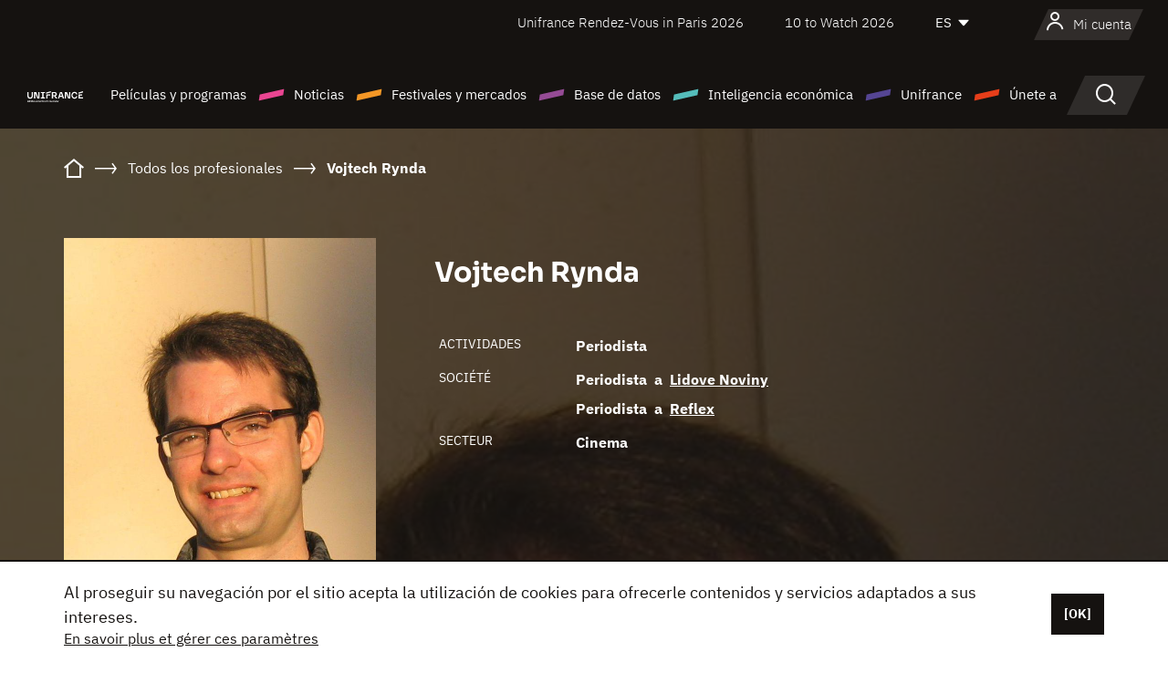

--- FILE ---
content_type: text/html; charset=utf-8
request_url: https://www.google.com/recaptcha/api2/anchor?ar=1&k=6LcJfHopAAAAAJA2ysQXhcpcbIYJi36tX6uIGLaU&co=aHR0cHM6Ly9lcy51bmlmcmFuY2Uub3JnOjQ0Mw..&hl=en&v=N67nZn4AqZkNcbeMu4prBgzg&size=normal&anchor-ms=20000&execute-ms=30000&cb=f5r315mu00cw
body_size: 49396
content:
<!DOCTYPE HTML><html dir="ltr" lang="en"><head><meta http-equiv="Content-Type" content="text/html; charset=UTF-8">
<meta http-equiv="X-UA-Compatible" content="IE=edge">
<title>reCAPTCHA</title>
<style type="text/css">
/* cyrillic-ext */
@font-face {
  font-family: 'Roboto';
  font-style: normal;
  font-weight: 400;
  font-stretch: 100%;
  src: url(//fonts.gstatic.com/s/roboto/v48/KFO7CnqEu92Fr1ME7kSn66aGLdTylUAMa3GUBHMdazTgWw.woff2) format('woff2');
  unicode-range: U+0460-052F, U+1C80-1C8A, U+20B4, U+2DE0-2DFF, U+A640-A69F, U+FE2E-FE2F;
}
/* cyrillic */
@font-face {
  font-family: 'Roboto';
  font-style: normal;
  font-weight: 400;
  font-stretch: 100%;
  src: url(//fonts.gstatic.com/s/roboto/v48/KFO7CnqEu92Fr1ME7kSn66aGLdTylUAMa3iUBHMdazTgWw.woff2) format('woff2');
  unicode-range: U+0301, U+0400-045F, U+0490-0491, U+04B0-04B1, U+2116;
}
/* greek-ext */
@font-face {
  font-family: 'Roboto';
  font-style: normal;
  font-weight: 400;
  font-stretch: 100%;
  src: url(//fonts.gstatic.com/s/roboto/v48/KFO7CnqEu92Fr1ME7kSn66aGLdTylUAMa3CUBHMdazTgWw.woff2) format('woff2');
  unicode-range: U+1F00-1FFF;
}
/* greek */
@font-face {
  font-family: 'Roboto';
  font-style: normal;
  font-weight: 400;
  font-stretch: 100%;
  src: url(//fonts.gstatic.com/s/roboto/v48/KFO7CnqEu92Fr1ME7kSn66aGLdTylUAMa3-UBHMdazTgWw.woff2) format('woff2');
  unicode-range: U+0370-0377, U+037A-037F, U+0384-038A, U+038C, U+038E-03A1, U+03A3-03FF;
}
/* math */
@font-face {
  font-family: 'Roboto';
  font-style: normal;
  font-weight: 400;
  font-stretch: 100%;
  src: url(//fonts.gstatic.com/s/roboto/v48/KFO7CnqEu92Fr1ME7kSn66aGLdTylUAMawCUBHMdazTgWw.woff2) format('woff2');
  unicode-range: U+0302-0303, U+0305, U+0307-0308, U+0310, U+0312, U+0315, U+031A, U+0326-0327, U+032C, U+032F-0330, U+0332-0333, U+0338, U+033A, U+0346, U+034D, U+0391-03A1, U+03A3-03A9, U+03B1-03C9, U+03D1, U+03D5-03D6, U+03F0-03F1, U+03F4-03F5, U+2016-2017, U+2034-2038, U+203C, U+2040, U+2043, U+2047, U+2050, U+2057, U+205F, U+2070-2071, U+2074-208E, U+2090-209C, U+20D0-20DC, U+20E1, U+20E5-20EF, U+2100-2112, U+2114-2115, U+2117-2121, U+2123-214F, U+2190, U+2192, U+2194-21AE, U+21B0-21E5, U+21F1-21F2, U+21F4-2211, U+2213-2214, U+2216-22FF, U+2308-230B, U+2310, U+2319, U+231C-2321, U+2336-237A, U+237C, U+2395, U+239B-23B7, U+23D0, U+23DC-23E1, U+2474-2475, U+25AF, U+25B3, U+25B7, U+25BD, U+25C1, U+25CA, U+25CC, U+25FB, U+266D-266F, U+27C0-27FF, U+2900-2AFF, U+2B0E-2B11, U+2B30-2B4C, U+2BFE, U+3030, U+FF5B, U+FF5D, U+1D400-1D7FF, U+1EE00-1EEFF;
}
/* symbols */
@font-face {
  font-family: 'Roboto';
  font-style: normal;
  font-weight: 400;
  font-stretch: 100%;
  src: url(//fonts.gstatic.com/s/roboto/v48/KFO7CnqEu92Fr1ME7kSn66aGLdTylUAMaxKUBHMdazTgWw.woff2) format('woff2');
  unicode-range: U+0001-000C, U+000E-001F, U+007F-009F, U+20DD-20E0, U+20E2-20E4, U+2150-218F, U+2190, U+2192, U+2194-2199, U+21AF, U+21E6-21F0, U+21F3, U+2218-2219, U+2299, U+22C4-22C6, U+2300-243F, U+2440-244A, U+2460-24FF, U+25A0-27BF, U+2800-28FF, U+2921-2922, U+2981, U+29BF, U+29EB, U+2B00-2BFF, U+4DC0-4DFF, U+FFF9-FFFB, U+10140-1018E, U+10190-1019C, U+101A0, U+101D0-101FD, U+102E0-102FB, U+10E60-10E7E, U+1D2C0-1D2D3, U+1D2E0-1D37F, U+1F000-1F0FF, U+1F100-1F1AD, U+1F1E6-1F1FF, U+1F30D-1F30F, U+1F315, U+1F31C, U+1F31E, U+1F320-1F32C, U+1F336, U+1F378, U+1F37D, U+1F382, U+1F393-1F39F, U+1F3A7-1F3A8, U+1F3AC-1F3AF, U+1F3C2, U+1F3C4-1F3C6, U+1F3CA-1F3CE, U+1F3D4-1F3E0, U+1F3ED, U+1F3F1-1F3F3, U+1F3F5-1F3F7, U+1F408, U+1F415, U+1F41F, U+1F426, U+1F43F, U+1F441-1F442, U+1F444, U+1F446-1F449, U+1F44C-1F44E, U+1F453, U+1F46A, U+1F47D, U+1F4A3, U+1F4B0, U+1F4B3, U+1F4B9, U+1F4BB, U+1F4BF, U+1F4C8-1F4CB, U+1F4D6, U+1F4DA, U+1F4DF, U+1F4E3-1F4E6, U+1F4EA-1F4ED, U+1F4F7, U+1F4F9-1F4FB, U+1F4FD-1F4FE, U+1F503, U+1F507-1F50B, U+1F50D, U+1F512-1F513, U+1F53E-1F54A, U+1F54F-1F5FA, U+1F610, U+1F650-1F67F, U+1F687, U+1F68D, U+1F691, U+1F694, U+1F698, U+1F6AD, U+1F6B2, U+1F6B9-1F6BA, U+1F6BC, U+1F6C6-1F6CF, U+1F6D3-1F6D7, U+1F6E0-1F6EA, U+1F6F0-1F6F3, U+1F6F7-1F6FC, U+1F700-1F7FF, U+1F800-1F80B, U+1F810-1F847, U+1F850-1F859, U+1F860-1F887, U+1F890-1F8AD, U+1F8B0-1F8BB, U+1F8C0-1F8C1, U+1F900-1F90B, U+1F93B, U+1F946, U+1F984, U+1F996, U+1F9E9, U+1FA00-1FA6F, U+1FA70-1FA7C, U+1FA80-1FA89, U+1FA8F-1FAC6, U+1FACE-1FADC, U+1FADF-1FAE9, U+1FAF0-1FAF8, U+1FB00-1FBFF;
}
/* vietnamese */
@font-face {
  font-family: 'Roboto';
  font-style: normal;
  font-weight: 400;
  font-stretch: 100%;
  src: url(//fonts.gstatic.com/s/roboto/v48/KFO7CnqEu92Fr1ME7kSn66aGLdTylUAMa3OUBHMdazTgWw.woff2) format('woff2');
  unicode-range: U+0102-0103, U+0110-0111, U+0128-0129, U+0168-0169, U+01A0-01A1, U+01AF-01B0, U+0300-0301, U+0303-0304, U+0308-0309, U+0323, U+0329, U+1EA0-1EF9, U+20AB;
}
/* latin-ext */
@font-face {
  font-family: 'Roboto';
  font-style: normal;
  font-weight: 400;
  font-stretch: 100%;
  src: url(//fonts.gstatic.com/s/roboto/v48/KFO7CnqEu92Fr1ME7kSn66aGLdTylUAMa3KUBHMdazTgWw.woff2) format('woff2');
  unicode-range: U+0100-02BA, U+02BD-02C5, U+02C7-02CC, U+02CE-02D7, U+02DD-02FF, U+0304, U+0308, U+0329, U+1D00-1DBF, U+1E00-1E9F, U+1EF2-1EFF, U+2020, U+20A0-20AB, U+20AD-20C0, U+2113, U+2C60-2C7F, U+A720-A7FF;
}
/* latin */
@font-face {
  font-family: 'Roboto';
  font-style: normal;
  font-weight: 400;
  font-stretch: 100%;
  src: url(//fonts.gstatic.com/s/roboto/v48/KFO7CnqEu92Fr1ME7kSn66aGLdTylUAMa3yUBHMdazQ.woff2) format('woff2');
  unicode-range: U+0000-00FF, U+0131, U+0152-0153, U+02BB-02BC, U+02C6, U+02DA, U+02DC, U+0304, U+0308, U+0329, U+2000-206F, U+20AC, U+2122, U+2191, U+2193, U+2212, U+2215, U+FEFF, U+FFFD;
}
/* cyrillic-ext */
@font-face {
  font-family: 'Roboto';
  font-style: normal;
  font-weight: 500;
  font-stretch: 100%;
  src: url(//fonts.gstatic.com/s/roboto/v48/KFO7CnqEu92Fr1ME7kSn66aGLdTylUAMa3GUBHMdazTgWw.woff2) format('woff2');
  unicode-range: U+0460-052F, U+1C80-1C8A, U+20B4, U+2DE0-2DFF, U+A640-A69F, U+FE2E-FE2F;
}
/* cyrillic */
@font-face {
  font-family: 'Roboto';
  font-style: normal;
  font-weight: 500;
  font-stretch: 100%;
  src: url(//fonts.gstatic.com/s/roboto/v48/KFO7CnqEu92Fr1ME7kSn66aGLdTylUAMa3iUBHMdazTgWw.woff2) format('woff2');
  unicode-range: U+0301, U+0400-045F, U+0490-0491, U+04B0-04B1, U+2116;
}
/* greek-ext */
@font-face {
  font-family: 'Roboto';
  font-style: normal;
  font-weight: 500;
  font-stretch: 100%;
  src: url(//fonts.gstatic.com/s/roboto/v48/KFO7CnqEu92Fr1ME7kSn66aGLdTylUAMa3CUBHMdazTgWw.woff2) format('woff2');
  unicode-range: U+1F00-1FFF;
}
/* greek */
@font-face {
  font-family: 'Roboto';
  font-style: normal;
  font-weight: 500;
  font-stretch: 100%;
  src: url(//fonts.gstatic.com/s/roboto/v48/KFO7CnqEu92Fr1ME7kSn66aGLdTylUAMa3-UBHMdazTgWw.woff2) format('woff2');
  unicode-range: U+0370-0377, U+037A-037F, U+0384-038A, U+038C, U+038E-03A1, U+03A3-03FF;
}
/* math */
@font-face {
  font-family: 'Roboto';
  font-style: normal;
  font-weight: 500;
  font-stretch: 100%;
  src: url(//fonts.gstatic.com/s/roboto/v48/KFO7CnqEu92Fr1ME7kSn66aGLdTylUAMawCUBHMdazTgWw.woff2) format('woff2');
  unicode-range: U+0302-0303, U+0305, U+0307-0308, U+0310, U+0312, U+0315, U+031A, U+0326-0327, U+032C, U+032F-0330, U+0332-0333, U+0338, U+033A, U+0346, U+034D, U+0391-03A1, U+03A3-03A9, U+03B1-03C9, U+03D1, U+03D5-03D6, U+03F0-03F1, U+03F4-03F5, U+2016-2017, U+2034-2038, U+203C, U+2040, U+2043, U+2047, U+2050, U+2057, U+205F, U+2070-2071, U+2074-208E, U+2090-209C, U+20D0-20DC, U+20E1, U+20E5-20EF, U+2100-2112, U+2114-2115, U+2117-2121, U+2123-214F, U+2190, U+2192, U+2194-21AE, U+21B0-21E5, U+21F1-21F2, U+21F4-2211, U+2213-2214, U+2216-22FF, U+2308-230B, U+2310, U+2319, U+231C-2321, U+2336-237A, U+237C, U+2395, U+239B-23B7, U+23D0, U+23DC-23E1, U+2474-2475, U+25AF, U+25B3, U+25B7, U+25BD, U+25C1, U+25CA, U+25CC, U+25FB, U+266D-266F, U+27C0-27FF, U+2900-2AFF, U+2B0E-2B11, U+2B30-2B4C, U+2BFE, U+3030, U+FF5B, U+FF5D, U+1D400-1D7FF, U+1EE00-1EEFF;
}
/* symbols */
@font-face {
  font-family: 'Roboto';
  font-style: normal;
  font-weight: 500;
  font-stretch: 100%;
  src: url(//fonts.gstatic.com/s/roboto/v48/KFO7CnqEu92Fr1ME7kSn66aGLdTylUAMaxKUBHMdazTgWw.woff2) format('woff2');
  unicode-range: U+0001-000C, U+000E-001F, U+007F-009F, U+20DD-20E0, U+20E2-20E4, U+2150-218F, U+2190, U+2192, U+2194-2199, U+21AF, U+21E6-21F0, U+21F3, U+2218-2219, U+2299, U+22C4-22C6, U+2300-243F, U+2440-244A, U+2460-24FF, U+25A0-27BF, U+2800-28FF, U+2921-2922, U+2981, U+29BF, U+29EB, U+2B00-2BFF, U+4DC0-4DFF, U+FFF9-FFFB, U+10140-1018E, U+10190-1019C, U+101A0, U+101D0-101FD, U+102E0-102FB, U+10E60-10E7E, U+1D2C0-1D2D3, U+1D2E0-1D37F, U+1F000-1F0FF, U+1F100-1F1AD, U+1F1E6-1F1FF, U+1F30D-1F30F, U+1F315, U+1F31C, U+1F31E, U+1F320-1F32C, U+1F336, U+1F378, U+1F37D, U+1F382, U+1F393-1F39F, U+1F3A7-1F3A8, U+1F3AC-1F3AF, U+1F3C2, U+1F3C4-1F3C6, U+1F3CA-1F3CE, U+1F3D4-1F3E0, U+1F3ED, U+1F3F1-1F3F3, U+1F3F5-1F3F7, U+1F408, U+1F415, U+1F41F, U+1F426, U+1F43F, U+1F441-1F442, U+1F444, U+1F446-1F449, U+1F44C-1F44E, U+1F453, U+1F46A, U+1F47D, U+1F4A3, U+1F4B0, U+1F4B3, U+1F4B9, U+1F4BB, U+1F4BF, U+1F4C8-1F4CB, U+1F4D6, U+1F4DA, U+1F4DF, U+1F4E3-1F4E6, U+1F4EA-1F4ED, U+1F4F7, U+1F4F9-1F4FB, U+1F4FD-1F4FE, U+1F503, U+1F507-1F50B, U+1F50D, U+1F512-1F513, U+1F53E-1F54A, U+1F54F-1F5FA, U+1F610, U+1F650-1F67F, U+1F687, U+1F68D, U+1F691, U+1F694, U+1F698, U+1F6AD, U+1F6B2, U+1F6B9-1F6BA, U+1F6BC, U+1F6C6-1F6CF, U+1F6D3-1F6D7, U+1F6E0-1F6EA, U+1F6F0-1F6F3, U+1F6F7-1F6FC, U+1F700-1F7FF, U+1F800-1F80B, U+1F810-1F847, U+1F850-1F859, U+1F860-1F887, U+1F890-1F8AD, U+1F8B0-1F8BB, U+1F8C0-1F8C1, U+1F900-1F90B, U+1F93B, U+1F946, U+1F984, U+1F996, U+1F9E9, U+1FA00-1FA6F, U+1FA70-1FA7C, U+1FA80-1FA89, U+1FA8F-1FAC6, U+1FACE-1FADC, U+1FADF-1FAE9, U+1FAF0-1FAF8, U+1FB00-1FBFF;
}
/* vietnamese */
@font-face {
  font-family: 'Roboto';
  font-style: normal;
  font-weight: 500;
  font-stretch: 100%;
  src: url(//fonts.gstatic.com/s/roboto/v48/KFO7CnqEu92Fr1ME7kSn66aGLdTylUAMa3OUBHMdazTgWw.woff2) format('woff2');
  unicode-range: U+0102-0103, U+0110-0111, U+0128-0129, U+0168-0169, U+01A0-01A1, U+01AF-01B0, U+0300-0301, U+0303-0304, U+0308-0309, U+0323, U+0329, U+1EA0-1EF9, U+20AB;
}
/* latin-ext */
@font-face {
  font-family: 'Roboto';
  font-style: normal;
  font-weight: 500;
  font-stretch: 100%;
  src: url(//fonts.gstatic.com/s/roboto/v48/KFO7CnqEu92Fr1ME7kSn66aGLdTylUAMa3KUBHMdazTgWw.woff2) format('woff2');
  unicode-range: U+0100-02BA, U+02BD-02C5, U+02C7-02CC, U+02CE-02D7, U+02DD-02FF, U+0304, U+0308, U+0329, U+1D00-1DBF, U+1E00-1E9F, U+1EF2-1EFF, U+2020, U+20A0-20AB, U+20AD-20C0, U+2113, U+2C60-2C7F, U+A720-A7FF;
}
/* latin */
@font-face {
  font-family: 'Roboto';
  font-style: normal;
  font-weight: 500;
  font-stretch: 100%;
  src: url(//fonts.gstatic.com/s/roboto/v48/KFO7CnqEu92Fr1ME7kSn66aGLdTylUAMa3yUBHMdazQ.woff2) format('woff2');
  unicode-range: U+0000-00FF, U+0131, U+0152-0153, U+02BB-02BC, U+02C6, U+02DA, U+02DC, U+0304, U+0308, U+0329, U+2000-206F, U+20AC, U+2122, U+2191, U+2193, U+2212, U+2215, U+FEFF, U+FFFD;
}
/* cyrillic-ext */
@font-face {
  font-family: 'Roboto';
  font-style: normal;
  font-weight: 900;
  font-stretch: 100%;
  src: url(//fonts.gstatic.com/s/roboto/v48/KFO7CnqEu92Fr1ME7kSn66aGLdTylUAMa3GUBHMdazTgWw.woff2) format('woff2');
  unicode-range: U+0460-052F, U+1C80-1C8A, U+20B4, U+2DE0-2DFF, U+A640-A69F, U+FE2E-FE2F;
}
/* cyrillic */
@font-face {
  font-family: 'Roboto';
  font-style: normal;
  font-weight: 900;
  font-stretch: 100%;
  src: url(//fonts.gstatic.com/s/roboto/v48/KFO7CnqEu92Fr1ME7kSn66aGLdTylUAMa3iUBHMdazTgWw.woff2) format('woff2');
  unicode-range: U+0301, U+0400-045F, U+0490-0491, U+04B0-04B1, U+2116;
}
/* greek-ext */
@font-face {
  font-family: 'Roboto';
  font-style: normal;
  font-weight: 900;
  font-stretch: 100%;
  src: url(//fonts.gstatic.com/s/roboto/v48/KFO7CnqEu92Fr1ME7kSn66aGLdTylUAMa3CUBHMdazTgWw.woff2) format('woff2');
  unicode-range: U+1F00-1FFF;
}
/* greek */
@font-face {
  font-family: 'Roboto';
  font-style: normal;
  font-weight: 900;
  font-stretch: 100%;
  src: url(//fonts.gstatic.com/s/roboto/v48/KFO7CnqEu92Fr1ME7kSn66aGLdTylUAMa3-UBHMdazTgWw.woff2) format('woff2');
  unicode-range: U+0370-0377, U+037A-037F, U+0384-038A, U+038C, U+038E-03A1, U+03A3-03FF;
}
/* math */
@font-face {
  font-family: 'Roboto';
  font-style: normal;
  font-weight: 900;
  font-stretch: 100%;
  src: url(//fonts.gstatic.com/s/roboto/v48/KFO7CnqEu92Fr1ME7kSn66aGLdTylUAMawCUBHMdazTgWw.woff2) format('woff2');
  unicode-range: U+0302-0303, U+0305, U+0307-0308, U+0310, U+0312, U+0315, U+031A, U+0326-0327, U+032C, U+032F-0330, U+0332-0333, U+0338, U+033A, U+0346, U+034D, U+0391-03A1, U+03A3-03A9, U+03B1-03C9, U+03D1, U+03D5-03D6, U+03F0-03F1, U+03F4-03F5, U+2016-2017, U+2034-2038, U+203C, U+2040, U+2043, U+2047, U+2050, U+2057, U+205F, U+2070-2071, U+2074-208E, U+2090-209C, U+20D0-20DC, U+20E1, U+20E5-20EF, U+2100-2112, U+2114-2115, U+2117-2121, U+2123-214F, U+2190, U+2192, U+2194-21AE, U+21B0-21E5, U+21F1-21F2, U+21F4-2211, U+2213-2214, U+2216-22FF, U+2308-230B, U+2310, U+2319, U+231C-2321, U+2336-237A, U+237C, U+2395, U+239B-23B7, U+23D0, U+23DC-23E1, U+2474-2475, U+25AF, U+25B3, U+25B7, U+25BD, U+25C1, U+25CA, U+25CC, U+25FB, U+266D-266F, U+27C0-27FF, U+2900-2AFF, U+2B0E-2B11, U+2B30-2B4C, U+2BFE, U+3030, U+FF5B, U+FF5D, U+1D400-1D7FF, U+1EE00-1EEFF;
}
/* symbols */
@font-face {
  font-family: 'Roboto';
  font-style: normal;
  font-weight: 900;
  font-stretch: 100%;
  src: url(//fonts.gstatic.com/s/roboto/v48/KFO7CnqEu92Fr1ME7kSn66aGLdTylUAMaxKUBHMdazTgWw.woff2) format('woff2');
  unicode-range: U+0001-000C, U+000E-001F, U+007F-009F, U+20DD-20E0, U+20E2-20E4, U+2150-218F, U+2190, U+2192, U+2194-2199, U+21AF, U+21E6-21F0, U+21F3, U+2218-2219, U+2299, U+22C4-22C6, U+2300-243F, U+2440-244A, U+2460-24FF, U+25A0-27BF, U+2800-28FF, U+2921-2922, U+2981, U+29BF, U+29EB, U+2B00-2BFF, U+4DC0-4DFF, U+FFF9-FFFB, U+10140-1018E, U+10190-1019C, U+101A0, U+101D0-101FD, U+102E0-102FB, U+10E60-10E7E, U+1D2C0-1D2D3, U+1D2E0-1D37F, U+1F000-1F0FF, U+1F100-1F1AD, U+1F1E6-1F1FF, U+1F30D-1F30F, U+1F315, U+1F31C, U+1F31E, U+1F320-1F32C, U+1F336, U+1F378, U+1F37D, U+1F382, U+1F393-1F39F, U+1F3A7-1F3A8, U+1F3AC-1F3AF, U+1F3C2, U+1F3C4-1F3C6, U+1F3CA-1F3CE, U+1F3D4-1F3E0, U+1F3ED, U+1F3F1-1F3F3, U+1F3F5-1F3F7, U+1F408, U+1F415, U+1F41F, U+1F426, U+1F43F, U+1F441-1F442, U+1F444, U+1F446-1F449, U+1F44C-1F44E, U+1F453, U+1F46A, U+1F47D, U+1F4A3, U+1F4B0, U+1F4B3, U+1F4B9, U+1F4BB, U+1F4BF, U+1F4C8-1F4CB, U+1F4D6, U+1F4DA, U+1F4DF, U+1F4E3-1F4E6, U+1F4EA-1F4ED, U+1F4F7, U+1F4F9-1F4FB, U+1F4FD-1F4FE, U+1F503, U+1F507-1F50B, U+1F50D, U+1F512-1F513, U+1F53E-1F54A, U+1F54F-1F5FA, U+1F610, U+1F650-1F67F, U+1F687, U+1F68D, U+1F691, U+1F694, U+1F698, U+1F6AD, U+1F6B2, U+1F6B9-1F6BA, U+1F6BC, U+1F6C6-1F6CF, U+1F6D3-1F6D7, U+1F6E0-1F6EA, U+1F6F0-1F6F3, U+1F6F7-1F6FC, U+1F700-1F7FF, U+1F800-1F80B, U+1F810-1F847, U+1F850-1F859, U+1F860-1F887, U+1F890-1F8AD, U+1F8B0-1F8BB, U+1F8C0-1F8C1, U+1F900-1F90B, U+1F93B, U+1F946, U+1F984, U+1F996, U+1F9E9, U+1FA00-1FA6F, U+1FA70-1FA7C, U+1FA80-1FA89, U+1FA8F-1FAC6, U+1FACE-1FADC, U+1FADF-1FAE9, U+1FAF0-1FAF8, U+1FB00-1FBFF;
}
/* vietnamese */
@font-face {
  font-family: 'Roboto';
  font-style: normal;
  font-weight: 900;
  font-stretch: 100%;
  src: url(//fonts.gstatic.com/s/roboto/v48/KFO7CnqEu92Fr1ME7kSn66aGLdTylUAMa3OUBHMdazTgWw.woff2) format('woff2');
  unicode-range: U+0102-0103, U+0110-0111, U+0128-0129, U+0168-0169, U+01A0-01A1, U+01AF-01B0, U+0300-0301, U+0303-0304, U+0308-0309, U+0323, U+0329, U+1EA0-1EF9, U+20AB;
}
/* latin-ext */
@font-face {
  font-family: 'Roboto';
  font-style: normal;
  font-weight: 900;
  font-stretch: 100%;
  src: url(//fonts.gstatic.com/s/roboto/v48/KFO7CnqEu92Fr1ME7kSn66aGLdTylUAMa3KUBHMdazTgWw.woff2) format('woff2');
  unicode-range: U+0100-02BA, U+02BD-02C5, U+02C7-02CC, U+02CE-02D7, U+02DD-02FF, U+0304, U+0308, U+0329, U+1D00-1DBF, U+1E00-1E9F, U+1EF2-1EFF, U+2020, U+20A0-20AB, U+20AD-20C0, U+2113, U+2C60-2C7F, U+A720-A7FF;
}
/* latin */
@font-face {
  font-family: 'Roboto';
  font-style: normal;
  font-weight: 900;
  font-stretch: 100%;
  src: url(//fonts.gstatic.com/s/roboto/v48/KFO7CnqEu92Fr1ME7kSn66aGLdTylUAMa3yUBHMdazQ.woff2) format('woff2');
  unicode-range: U+0000-00FF, U+0131, U+0152-0153, U+02BB-02BC, U+02C6, U+02DA, U+02DC, U+0304, U+0308, U+0329, U+2000-206F, U+20AC, U+2122, U+2191, U+2193, U+2212, U+2215, U+FEFF, U+FFFD;
}

</style>
<link rel="stylesheet" type="text/css" href="https://www.gstatic.com/recaptcha/releases/N67nZn4AqZkNcbeMu4prBgzg/styles__ltr.css">
<script nonce="vRsZ1FJX1hK0DmQ9ZxTCvQ" type="text/javascript">window['__recaptcha_api'] = 'https://www.google.com/recaptcha/api2/';</script>
<script type="text/javascript" src="https://www.gstatic.com/recaptcha/releases/N67nZn4AqZkNcbeMu4prBgzg/recaptcha__en.js" nonce="vRsZ1FJX1hK0DmQ9ZxTCvQ">
      
    </script></head>
<body><div id="rc-anchor-alert" class="rc-anchor-alert"></div>
<input type="hidden" id="recaptcha-token" value="[base64]">
<script type="text/javascript" nonce="vRsZ1FJX1hK0DmQ9ZxTCvQ">
      recaptcha.anchor.Main.init("[\x22ainput\x22,[\x22bgdata\x22,\x22\x22,\[base64]/[base64]/[base64]/ZyhXLGgpOnEoW04sMjEsbF0sVywwKSxoKSxmYWxzZSxmYWxzZSl9Y2F0Y2goayl7RygzNTgsVyk/[base64]/[base64]/[base64]/[base64]/[base64]/[base64]/[base64]/bmV3IEJbT10oRFswXSk6dz09Mj9uZXcgQltPXShEWzBdLERbMV0pOnc9PTM/bmV3IEJbT10oRFswXSxEWzFdLERbMl0pOnc9PTQ/[base64]/[base64]/[base64]/[base64]/[base64]\\u003d\x22,\[base64]\x22,\x22w7g0DsK1wqnDuj5KPltVD8Onwos1wo0jwqfCgMOdw4Y6VMOVZMOcBSHDoMOaw4JzVMK/NghcdMODJgzDuTofw4MuJ8O/O8O8wo5aQScNVMKoBhDDniJQQyDCrGHCrTZgYsO9w7XCk8K9aCxPwpknwrVyw4VLTjQ9wrM+wr3CvjzDjsKSLVQ4McOmJDYjwqQ/c0AhECgVQRsLNMKDV8OGWcOEGgnCsjDDsHt7woAQWj4Awq/[base64]/DmsO3wroew7fCrzPDi8O7w7LDoMOUw5TCksOKw546KDVZMj/DsXEmw68+wo5VKGZAMXTDpsOFw57CgH3CrsO4OTfChRbCgMKuM8KGKFjCkcOJMMKAwrxUF09jFMK1wqNsw7fCoStowqrCo8K/KcKZwoorw50QGcOcFwrCpsKQP8KdHxRxwp7ClcOjN8K2w4Idwpp6TTJBw6bDngMaIsK3NMKxeko6w54dw4PCvcO+LMOIw4FcM8OLEsKcTRxpwp/CisK5FsKZGMKGVMOPQcOZYMKrFE47JcKPwqgDw6nCjcKXw4pXLi3CksOKw4vCoQtKGCkywpbCk2kTw6HDu2TDoMKywqknUhvCtcKIJx7DqMORZVHCgzrCoUNjVMK7w5HDtsKhwqFNIcKoS8Khwp0Cw4jCnmt4f8ORX8OEch8/w5zDg2pEwq4PFsKQUMOKB0HDuXYxHcOzwq/CrDrCg8OxXcOaVFspDXEOw7NVEhTDtmsVw4jDl2zCkUdIGw/DkhDDisOhw4Ytw5XDl8K4NcOGezJaUcOmwq40O2HDv8KtN8KzwqXChAF2McOYw7wNWcKvw7UgTj99wodhw6LDoHZFTMOkw5zDoMOlJsKmw7V+wohbwptgw7BNAz0GwrfCgMOvWxPCgwgKc8OJCsO/C8Kmw6oBORzDncOFw7nCoMK+w6jCgijCrDvDixHDpGHCqhjCmcOdwqnDr3rClmptdcKbwqPCrwbCo2fDkVgxw5c/wqHDqMKww7XDszYkR8Oyw77DoMKdZ8ObwrvDoMKUw4fCkQhNw4BywoBzw7d+wpfCsj1iw70sLnbDocOpKBvDhkLDkMO7PMOGw6B1w6w0AcO3wo/DvsODIUnCtjMfNgnDijR4wrgQw67DklgRX1vCtU48OMKTZkpUw7NNOiF2wpDDosKVWm1kwokNwqxkw58CYsOEVMOfw7XCrMKkwo3ChcOhw6F5wqrCiDhkw7fDmhjCv8KkCzPDkm3DmsOzAMOUIAdAw4Igw5tSFG/CgBtkw4INw5FBMkNZW8OLO8OkcsKHOcO3w6pBw4fCkMK1Oy3Cs3MGwoc5P8KXw7jCi3VNbUPDhETDmFxmw57CmhYxdsOYIivCtGDCnAxiV2bDjMOjw7R1ScOkOcKuwoRTwq4Ww5M7LHZ6wpPDusKJwp/Co14UwrXDn3cgDwFyeMOdwqHCuWXCnmQBwo7DjV8WcWwSMcK2PFnCtsKywqfDlsK+YXrDkBhyFcOHwpkAB0LCg8KawrZhOGMbSsOOw6vDswLDkMOywpckXS3CmVUOw4l4wpJ4KMORMh/[base64]/HsKkBMOzwpEJFwLCiX9jfCjCg8OQXzcjKMKxwq86wo8Wb8Oyw7ZYw5tqwpR1QsOEA8Kqw5V3dQNEw6hBwrTCm8OXUcORRRPCkMOKw7FAw5PDuMKpYsO/w5TDi8Ogwrogw5jClsOTMWPDkUEPwoDDmMOBVExtX8OXLXXDncK4wqZiw5vDmsO1woA2wpHDnkl+w4RCwpAlwr08fB7CvEPCiUzCoX7CoMO0U2LCuGtPSMK5fhbCqMOhw6AqKSRnUldXEMObw5bCi8OQCC7DtwIZPGM8VVjCiw9+cBElYiUEdcKKGH7Dm8OCBsKcwp/Dn8KIfWMNazbCosOXU8Kcw5nDkFzDoknDs8O5wprCvQpyOsK1wpLCoBzDi0fCisK9wrzDhMOsUmVeFkvDmHA+WzlQDcOkwqvCtWpSWElmFBzCo8KIVsOUYcObFcK1IMO2w6lhCQzDh8OOBFjDo8K7wpcRKcOvwpNqwonCoEJowpLDlmcYHsOScMOzOMOkGF/Cr1HDuDlDwo3DhA7CjHkDBETDjcKDOcKGeTPDoX1EbsOGwqFOKFrCq3N+wol8w4LCksKqw45pSz/CnUDCnQ4xw6vDtDAewofDjXpQwq/Cvho7w6LDkg09woAxw5oKwrkdw7Nnw4w+csKhwrLDuBbCpMOmBMOXRsKIwqrDkjJde3IeScK7wpfCsMOoKMOVwr9cwrZCIAJCw5nChnwFwqTCmBZbwqjCgklNw7cMw5jDsCcywpELw4rCvMKUcGrDjR1RYsOiE8KVwobCk8OpawcbB8O/w6XCswbDisKVw6TDm8OeeMKWSi1HTyYawp3DuWVMw6nDpcKkwr5hwokdwq7CgAnCocOpBcKbwpdLLiQNCMOwwqsww4fCqcO1wodkFsOpFcOUbFfDhsK0w5/Dtw/DpsKzfcOIfMOELWpHYywWwpBKwoN1w6nDpkDCkgQoKMKoaDLCs1QIXMO7w7DCvkNwwofDkhlpexbDhHXChjRIw5xoF8OaZzVyw48dHRxtwoTCugLChsObw4xTc8OCWcOxT8KPwqMwLcK8w5zDncORfsKGw6LCvsOwT1XDgsKOw6c/H2nDojLDv186H8OgAQ8/w5vCnXnCrsOlM0HCg1w9w6FrwqnCpMKhw4bCsMK1UwnCq1/[base64]/Dk8KHwrMWw4TDtwkow4RIFnw0T27ChkHCpkYYw4crRcO9ClYxw5/CucKKwr7DrgBYWMKDw7FXVFInwr3CssOuwqjDgcOww6vChcOlw5nDsMKYUHVgwrbClD50IgzDu8OvA8Ohw4DDssO9w7hQw7fCosKpwrvCoMKSHUbCmChzw7TClHjCq2DDvMOZw5cvYcKAf8K2M37CugpPw47CksOCwrF8w7nCjMKLwp/[base64]/CjMO2w5TChMOOwo3DoWnDv8Klw7bDtDfDrn3Ct8KMABRcwqB+VE/Cp8O8w4PCq3vDgUfDmMOLIihtw7MQwpgdSjwrW2QlbxF+DsKHNcOWJsKLwrbCsQrCtcO2w6cDajd5f0bDi0h/[base64]/DmCMDw5bDocOUC3INNsKTPsKADwR7wqzCv05VRBFjPcOawqjDrjYFwqh1w5RAH0bDpmvCs8KDa8Kgw4fDhMOnwpbChsOnKh3Dr8KvXDTDnsO2wpNCw5PDsMKmwpJnfMK3wqdOwrsIwoTDlGMJw7JrTMONwpkSbcOnw5/DssOTw4Qzw7vDj8OZY8OHw6BOwozDph0TOcOIw609w6LCqSXChmbDsBUNwrRNTH3CuG7DjwoAw6HDosKQOSxEw5x8M3/CocOnw6nCmT/DgmTCvxHCncK2wpFLw7VPw6TDtS3DusKEUsKBw7coSktUw5kLwrZ9a3RwPsOew6IAw7rDvBI5woTChUHCmlbCkjJOwqPCn8KSw6TChg0MwopBw5RBPsOawr/Cp8OMwp7CmcKMQ1sawpPCp8K2bxXCk8Ojw5MjwrHDqMOew6FQcUXDtMKVJinCiMKMwrU+VT5Sw6FiMMO+wprCucOSBlQewr8jVcOzwrVSLQZIwqVCMkbCscKCaVPChWUqa8KIwr/CksOdwpnDvsKjw6Byw7XDhMK2wpFXw6DDvMOswojCgsOvXUoJw63CpsOEw6HCnQk6PDZOw5DDssOaA1HDnH7DucKqVHrCo8O9bcKWwr3CpsOsw4DCmsK0woh9w5cAwp9Qw5nCpmPCvEbDl1zCr8K5w5zDtS5Xw6xtNcKhOMK4RcOwwrnCncO/KsK1wqNFJC5LJ8KiAsOXw7wewpplVsKTwoUtRAVcw7x1ecOuwpUaw4HDtmN5PwbDt8Kxw7LDocOWOW3CnMOgwrFowowDw71PHMOTczEDN8ODasKlJMOZLBzCiWsgwpDDmXEnw7VAwpwvw5XCvGwGPcOqwpnDjFA5w5/CgVnCosK8DGvCh8OjLU1hVnE0L8KuwpLDgHvChcOIw53Dv1LDhsKoYDbDgUpmw7plw5hHwqnCvMK+woQCOcKxZxTCjBPCnRfCngbDtl42wp/CicKIP3A9w60cQsKpwo82X8O0S3x/RcOwKcOAcMOxwpDCmUPCqVcSOMO0PkrCr8KBwoXDgWVNwpxYO8OaE8OAw5/[base64]/CiMO3AsORCRRoJSIYZ8KEwpvCpF80w5XCnArCtVbChFhCw6bDrcOFw7IwMnAAwpDClFHCjMK0JlsDw5JHYsOCwqc2wrMjw6XDlVLDrFdfw5pgwr4tw5PCkcO2wqLClMKYwrE/asKVw7LCrX3DjMOhDADCnnbCqcK+BAjCicO8OFzCrcO9wp4rIXlFwqPDnjMQdcOSCsO5wrnDpGbCjsKnWMO2worDgQljWBrCmQPCuMKzwrdYwr7DkMOqwr/DuTXDmMKdw5zCihU2w77CvQrDisOVPggKWT3DkMONJSDDscKMwqIhw4jCjV87w5dww4LCgQzCv8Kkw5TCrcOWFsKVO8OubsO2FMKGwoF5bsOtw6LDsW5gTcOgH8KfN8OvN8KQJhXCmcOlwrQ4bkHCrH7DlMOQwpLCijcXwoALwonDnDvCjnhCwp/[base64]/[base64]/DiznDhlp7woUAbC7CjAkeM8Kbwr/DmXxCw7vCkMOuHWc8w7fDrsObw4XDm8KZSSYHw4w6wprDs2E0ChLDjELCucOLwqnCqhtYJcKlKcOuwprDkVvCjEHCgcKCIlAZw51iCXHDr8OeUcKnw5vCtkLCtMKMw6w6BX1Kw4fCpMOowq5gw5DDs0jCmy/ChkVqw43CsMK8w4HClMKXw6/CvXI1w68yRcKuJHPCjDvDqlM1w5okIGMDBMKpwpxaAUwtZlDCrR/CrMO8PMK6Qn3CrSIRw61ewrrDhmMQw4dLSETCtcKYwpsrwqbCm8OGPkIVw5nCscK3w7QEdcOww7QDwoPDvsOewq97w5xYwoLDmcOaXQvCkS3Cr8K6OWVbwp9MdnnDusKxacKJwpVhw71vw4rDvcK6w5NuwofCpMOiw6nCo2tSFgjCn8K2wrDDtQ5OwoFxwp/CtWRlwq/CmVfCv8OnwrNWw7vDj8OFwrAif8OOAcOUwoLDjMOjwq8vc1Qpw4p2w5vCrALCqCQNXxQZMW7ClMKrSsKdwoVxAcOXecKxYRxqc8OdBDsVw4RAw7YdYsK8dMObwqLDtV3Ci1AMMMK5w67Clz8yJ8KDHMKnKXIUw5rChsOrCEvCpMKMw44MAy/Dq8OswqZpbcKFfCnDml52woRPwp3DjsOoVsO/wrfCv8K2wrHCp1FVw4DCisKFHR3Dr8O2w7R+A8K2EDg+I8KNXsO3w4TDlGksM8OTYMOuw6DCpyDCgcKWXsOrOB/[base64]/Ct2BvwobCh8KwwoF5wqLDpcObw6Q7PmXDvMOow7EhwoFGwqbCilJXw6kSwr3DrWBWw4VCLAXDhcKMwpoabHQzwo/DkcOYS3t/[base64]/RTBLwoENETUgw5PCk8K4w5/DlcKawrDCn8KDwr13SMOhw5vCpcOQw5weTyXDvGgWGQAjw4EYwpgbwpLCskvDiH4bF1LDpMOEUV/Cgy7DpcKpDxvCkMK5w5LCqcK9fmpwJU99LsKIw5cDBBvCn0F8w5TCgmlow5EjwrjDocO4LMOfw7HCuMO2BkrCvMKjIcK1wqZqwoTDsMKmLGXDqU0fw4DDi2wlZcK6VEtPw4fCjcOqw7DDjsKmDlrCviR0M8OmUsOoQMOUwpE/WjPCo8Oww5zDv8K7wpDClcKlwrYyEsKew5DDvcKwI1bCoMKpfcKMw7d7w4bDocK/wrJYbMOTW8O9w6EVwqbCrcO7b2DCrMOgw4vDhS5cwpBAcMKcwoJDZXnDgcKSEGZGw4nCkUNTwq/DuVjCjxzDuR7CvA1rwqfDucKgwpfCqMOWwq10HsO2OcO4FcODHkHCtMOnJw9PwrHDtlJIwo8EKwcHJU0Ow7rCtcOFwqXDssKIwq1XwoVLbSM6wpVndiDCpMOBw4rDocOKw7jDtx7Dr2Qswo/Cm8OXWsOOOAPComfDhx/DuMKgew9SU1XCugbDpcOww542FTpowqXDiyYAM0LChVrChlNSB2XCt8KoD8K0exBrw5VjB8KJwqYsQF5qZcOuw5TCvMK2KwlTw6/[base64]/wpU4Sn7Drydmw47DrALDu8KtNcKcccKoZRTDn8KHdXvDhg0zUcKJe8ODw5EHw4Z5HCdawoFFw7RuVMOKFMO/w5ZOFcOswpvCtcKiLRIAw6NrwrPDtSNmw43Cr8KqEQLDj8KZw4EmMsOzE8Kgw5PDisOIJcOHajhLwroWIsOrXMKbw4/[base64]/DlWcVw7NXCRYew6HDscKmwpbCvDVTY8Ojw7zDqsK2YcOXLcO/[base64]/CncKewofDi8KuccOWwqvCr8K/[base64]/EsKaA1HCi8Owwr84PMOudsK1w4MAbcO1S8Kbw7Mew7BcwpbDtcOHwpnCmRnDkMKww49cI8K3MsKtVsKSCUnDt8OBCiV+fC8lw4VlwpHDscOywoNMw4DCjUUyw7zCgcKFwpPDgsOdwr/CgMKpPsKDH8KAR304VcOSNMK+CsKBwqZzwoxCEXwvSMOHw50NQMK1w6bDkcOawqYLJGnDpMOpMMOtw7/DgGfDhmkTwrMMw6d1wo5udMOvW8OlwqlmajHCtETDuirDhsOvez09bD0QwqjDtgdecsKLwrx4w6UpwpnDlxzDj8O+LcOZd8OPCsKDwpJnwrxcR3oYPGFkwrUVw7I1wqA/Lj3DgsKzVcOdw50HwrvCpsK7w6rCrW1KwqXDnMKmJsKuwpTClcKxDCrCjl7DrsKQwrTDsMKQe8OaHCfCrsKgwoDDgV3CtsO/NU3CpcKUaE8zw683w7LDpG/DrlvDpsK8w4s8WVLDtHTDvMKjZMOtTsOrQcOGRwPDhWBOw4dRR8OgIhx3UlFEwqzCusK7CS/[base64]/DrwzClsK5w4U8w47Ci1pBXmzDi8OOVsKkwrVpTlnDlsKKOjdAwpggeWMqCBltw5zCvMOUw5V7wqDDi8KeF8OvHsO9LiHDgsOsKsOLF8K6wo1ucnjCo8ODP8KKOsKmwqwSEDN8w6jDq1MNSMOawqbDmMOYwpxbw5XDg2l4UmNWLMK1f8KEw7QRwrlJTsKKd1lOwo/CsVPDiH7DucKbw7nDhsOdw4EPw4Y9D8ObwprDisKje3vDqBRywq7CpVpkw5tsW8OacsOhClhRw6NuZ8OlwrXDqcKuNcO7F8K+wqFDMW/Cv8K2GcKvT8KCBXAdwqpHw4UkQ8OcwrDCrcO5wr9aDcKYcCcGw4s1w4TCi3/DqcKCw5wqw6PDpcKSNsKkH8K/RzR6wrF+Fi7DlcK7AmVOw6TCncK9csOrfS/[base64]/Cg8OCUzvCv8KAC8OLwpbCgUnCi8Kgw6RLNcKAw5EUEcOpSMK4wpUWdcKmw5XDucOIRQ7Dr3nDnnISwqNTCX9sdinDkXHDoMOTXiQSw5Y4woN/w5HCocKfwoomKMKsw6UpwosZwrDCtCjDpHfDrcOrw5DDmWrCqsOywrjCnivCvsONR8KrPxvCghnCj17DssO6JFxmwqPDtsOxwrZ6fSV7wqDDnVPDpcKBcxrCu8Obw6DCpMKCwojCjsK/wpcVwqXCoHXCkyLCv0fDvMKgNB/DtcKgBsO2b8O/G3JGw5zCl3DDmCYnw7nCocOVwrNqNcKeAS9UAsKow6gJwrjCn8KJRsKIekhNwqHDqD/DlVQ4MRzDksOEwqBRw7V6worCr1TCn8OcZ8OrwoAoKcO6AsKaw4jDunZgH8OQTl7CilPDrD8YacOAw4zDqEoCdMKQwqF1NMO+eRjCmMKqMsKzQsOCOjnCvMOTEMOkB1MFY3bDtsKTIsK+wrFMA05Kw4EAHMKFw6bDrcO0HMKFwrIZQ1bDqETCu3VVNMKGdcOVwo/[base64]/DqyMmwpfDl8KfwprDnMKgwpkgwpZzIxcHB8OJwqjDlzLDijBVAnHCucOhesOcw63DiMKiw4nCtsObw5LCvCZiwqxpKcKMTMOZw7nChkEawqYGU8KqMsOmw7TDh8OVwph4OsKKwokeIsK/UAJUw5fDsMOCwoHDiS4iR080TsKpwoPDrT9Sw6EfdsOowrlME8KEw5/DhEtAwq8mwqpZwqAuworCpFjCvsKxMR7DoWPDrMOGGxvDpsKYXDHCnMK2QXwAw7LCplrDusKNc8KcUEzCosKzw4fCrcK+wo7DtwMCRV1BX8KCDk1LwplyecOawr9bLSZfw7/DuhQpGmNSw6rDuMOiRcOjw6pIw4Qow5UjwrLDsFtLAGl+CjUlAEzCq8OPHzYADXfDp2LDtDHDmMKRH25LJmwPfcK/wqfDpkNPGh0wwp3CusOwYcOuw6YNMcOtH1MDCnzCkcKkThTDljwjY8O5w7fCgcKCDcKBG8Ojcx/DosO0wrLDthjCoU9NS8KPwqXDnsKVw5BLw5oMw7XCsE/DihRpAMOqwqXCrsKTIjpRb8Kuw4p4wobDnHXCjsKJT00Sw7swwpFIVcKMbi0cR8OGXsO6w5vCuS5wwq9wwqXDg2g/wqcvw4XDj8OjYsK3w5/DgQdEw5NgGTMcw6vDg8Klw4PDnsKGQXTDhGPCicKjeVtqNX7DisKXfMOYUjZXNBxqIXPDp8OLPXwPL3l+wqLDgAzDpsKWwpBtwrHCpGAYw7cXwoNIYy3Dn8K6MsKpwqfCnMKkKsOre8OCbR45YgVdIgoJwq7ClGDCvXINHh/[base64]/DjjFOw4TCrcOcbhcswoooG8OLc8K2ehPCvMOHwqsjOlbCmcOsPcKkw7EcwpDDmxHDqjbDvjh8wq8wwpnDjcOZwrIXf1TDpsOewqvDlwkxw4bCvsKVR8Kow5/Dox7DrsOCwo/CscKVwobDjMOCwpvDhUjDtMObwrxoIh5AwqXCn8Oow4zDkRcaIynCg1ZlRsKzDMK0w4nChsOywogIwoBUBcKAKjfCqn7Ctk3ChMKXCcOvw75lE8OaQsOiwrjCiMOkBMKRc8Kpw63DvHwdJsKPQHbCnX/Dt3DDu0Mxw50SJl/[base64]/DrCzDpcOpw43Do3PCqsKswpAyAGHDvMK6CMKweU5/w7FWwpHCmsKiwqDCkcKqw5txdMOZw5tPf8OkI3Y5a0jCi1fCiCbDh8K1wqTCt8KRwqLCkkViKcOxWyfDhMKswrFZM2vDm3nDlV7DpMK2wpXDrMOVw5p/[base64]/wo0Ow4N0S8Klw6Zlw6zDqE95wq3DqsKnb1fCiiFsFxjCn8OiTcKLw4PCvcOqwqQ9IX/[base64]/DhmfDj8OGwpfDo8KjXQACw7bCl2nCvsO1VxPDpcOUIMKSwqnCnCbCv8ObCsOJF0rDtFdEwovDnsKXdcO/[base64]/w41qBHMxOsK7eQtAwoPCo8OlbDk2QGdiAsKITMOAIg3CtjJhRMKhKMOIMUI6wrvCosOCTcKBwp1HdB/DtVd6YV/Dg8OOw67DuHzCggnDoErDvsOXEA9YXsKUbQ9NwpZdwpPCvMOgecK/HMK5dQN3w7XCk0kAYMKkw7DCgsOaMcKXw57ClMOfaV1dPcOARcOMwqLCmHXDkMKnSG7CqcOGVCbDhcONQTEywrpGwqQ/w4TCiVbDtMOOw6gze8O6MsOTM8K0HMOyW8O5R8K1EsK5wpofwoo+w4Akwp9KW8KUY2LChsKdbyA/TQIdNMODZcKzOsKvwotBU2LCpnTCkXPDnsKmw7F5RwrDnMKqwqLDuMOkwrfCr8OPw5dHQ8K5Ly5Vwp/CkcOkHyjClV5zY8KVJmjDi8KgwolkHMK2wqNjw5jDv8O2ERAow4fCosKXDEU0w4/[base64]/Cn0fCjMKmw6LDmSFdZ3HDmcO+YFleA8KkRxgSwpzCvj/DjMKiGCnDvMK+CcOtwo/CscOtw7HCjsKNwpvCghdKwqV8fMKuw4QIw6pgw53CvhTDrsOvSyHDrMOtb3bDnMOoUyF2JMOGFMKrwqXDuMK2w4XDk3lPN0jDscO/wqVow4XChWHCocK4wrDDnMO3wpVrw4vDqMKsbxvDuz5aNQ/DrANbw7RjZUjCpgvDvsKoXxnCp8Klwo4Edih0BMOYG8KYw5PDkcKIwqrCtlYIFWfCpsOFD8KLwqJYY1vCo8KUwqrDgAcXeDHDu8OhdsKowpHDlwFRwrVcwqzClcODV8Osw6vCqV/[base64]/Djh1MCMKPw5nDsBrDrnkzHsK1wqZjw6FFXTzDsAs5VsK+w57CrsOIw7pudMKyBsKgw5dawokmwq/DisKwwrINXkrCmsKmwooGwqU3HcOaUMK8w7rDowkATcOOAMKsw7DDjcOmSz1lw5bDgwDDoQ/CuCVfME8IER7DgcOUGScNwo3Ct1DChXvCrcKzwoXDi8KxKRfClRfCvBF2QFvCqUfChj7Cn8OpGz/[base64]/CtQzChGzClQPDuVLDs07CkMOiwqVBLMONUVt6JcKXccOBNxxgDhrCpyzDrsOpw7rCvBpVwrAGbH4kw6gJwrBQwpPCj2HClGQZw50YWnXCsMK/w7zCtcOsHlVdRMK1EmYkwp5IasKQWcKtfcKmwq1bw4nDnsKCw61xw4pZYcKsw6LClHrDpBZJw7fCr8OQIcK7wolMChfCpEXCr8KdPsObIsKlGx7CokYXCMKtw7/CmMOCwoxRw57Ck8KUAcOuHl1gHsKgMyZJaWLCg8K1woczwqbDmCfDsMKkW8O6w4A7RMKpwpXCvsKce3TDphjCksOhMcOswpXDsQzCjCJVIsOCE8OIwp/CrxDCh8KfwqnCqMOWwpwMB2XDhcO4WDIGU8K9w6sxw7M/wq7CsmtHwqYEwrbCgw07fiUfD1LCq8OAWsKxWCwDwqJoQsOtwq4dVMKiwpJzw7fDgVscRMKINlJwNsOuRUbCrn7Cu8OPaArDijgCwp9KT3Y9w7jDjxPCkHBWDWAbw6zDjR9FwqlYw5B3wqttGcOiwr7DtHbDvMKNw6/[base64]/[base64]/w4/CqHLCh8ORL8ONXcOZwobCkj51HUlJfzTDjHrDgyTDjmvDplIvTx8+ZsKlXyHCmk/CokHDmsKtw7fDhMO+NMKlwpAKEsOVN8OXwr3CrnzChTgbO8KLw6ReX1kLXD0uMsOuHWHDh8OpwoQ/[base64]/[base64]/[base64]/Dj8KfKcKpw6UGwqHDtcOyw7p4SMOxG8O/wrfCtHR8UCnDpHHDvSzDm8KBJcOqJ3J6woNrPgvCiMObMcKfw5kGwqYQwqgRwrLDjsKQwqnDsHsILHHDj8Odw7HDqcOQw7vDtS1jwqBYw5/DsCbCosOse8KhwrHDqsKsecOOeVc9VMO3wr/Dti/DiMOfAsKqw7N3wpU/wqTDpMKrw43DmWTCgsKQH8KawpLDmsKsQMKewrcow4Maw45jC8KMwq43wrwkQlbCrVrDgcOADsOKw7rCtRTCjFZfaSjDnMOlw7DDqsObw7vCg8KBwpnDqWbCjW0BwqZ2w6fDi8OqwpHCpsOcwqbCsy3Dh8KeL1hXMi1awrLCpATDlsKSL8OhAMOtwoHCi8OtK8KMw7/[base64]/CgWY8cMOmIWnCssKyK8KZbRNsaE3DtMKaYXRPw4fCuCzCtsOrOFXDmcOcJkhGw7UGwo85w7gww51KYMKxDU3DncOECsOeITZew5XDtxrClMOow5JZwo8efMO3wrVtw75Nwr/DlsOpwrAtJn5xw5TCk8K9Y8KNTQPCnT1gwrvCgcK2w4xBEURZw5vDpsOsXTNHw6vDisKIX8Kmw4bCjSJiY1vDoMKOYcK6wpDDvDbDk8KmwrfDjMOoG29necOBwqE0wr7DhcKqwrHDoWvDoMOvwo4ZTMOywpUiNsKfwpteP8KPIMKQw5BaPMK/aMOfwoXCnl4Rw7ZowrsDwpBZFMOcw5xmw5o6w5YawpzCicOLwrB7OHHDhMKZw7IIUMKYw7cVwrx8w6rCmn7Co0NbwpTDk8OHw4VMw5JMA8KwRsK+w63Cmy/CkU/Cim3DkcKUA8OCNMObZMKzFsObwo53w6nCp8O3w43CicOwwofDqMOQaSpvw4RydMOYLBzDtMKVMn3DlWIBVsKZRMOHRcO6w7Nrw7NWw59Ow7U2A00qLi3DsCFNw4DDrcKgISjDryjCkcODwrxfw4bDgHHDiMKAG8KQBkA5PsONFsKbHQ/[base64]/[base64]/[base64]/[base64]/woptw63ClkN8F8O7VcOVBcOewosKZcK2w6fCrsKMfivDr8K/wrdFN8KEJUBPwrhOOcOwcEg1ZFEIw6EBR2RcS8OLFMOjWcO4w5DDpcKsw6U7w6IzKMKywohCYwsawoXDuSooPcO/J0RIwrDCpMKQw6pdwovCsMKSfsKnw5rDohLDlMO/KsKVw5/[base64]/[base64]/[base64]/[base64]/LsOLbQ/CunfCq8O9wqp7w6AcwrFvwojDkMO6w5/[base64]/[base64]/CmMOIfDdCG1rDrWvCoF0Sw5xXwpUDNcOSwoUjIMOKw48ia8Oaw5M3O1QbPwd8wpbCgjQ6X0vCoEInEcKNRQ8vBkhMWgJ4OsOww73CqcKdwrZTw4ADYMKaNMKLwpZDwq/CnMK6BgIxTzzDjcOew6BtWsOAwqjDnW4Mw7fDhzfDlcKwJsK6wr9XIkBoMy0Yw4pEdgbCjsKVJ8OCK8KgRsKcwprDvcOqTlN7HhfCisO2b1DDmWTDqwpCwqdGOsOOwrN1w6/CmXdhw5LDicKBwpBaE8KJwovCswzDnsKdw5YTWyJSw6PCu8K/wrnDqSM1VlhQGTzCtMK4woPCjcOQwr98w5EFw4XCtsOHw5YSQ1vCtCHDkn9JXXvDisKheMK+Tkprw5XDhlIieAHClMKcwr8hT8O3UwpfIEJCw697wrDCqsKVw6/DoiVUwpHCiMO8w5TDqjkqRSQZwrTDi1xkwq0cT8KcXcOibyZ2w7zDoMObUxcybAXCp8OuFiXCmMO/[base64]/DvAPDkcKswpjDukILOVgjwrIewokkw4rCm3LCvsKRw7XDsQQCRTMqwowIKjonOhDCk8OTKsKeJ1ApMAvDkcOFFkDDpcOVXUDDvMKaAcOQwollwpBVU1HChMK0wqLCmMOgw5TDo8OGw4rCv8Oaw5DCmsOLFcOAdTDCk1/CrsOzGsO5wqpHCgttOHbDiiEcLnvCsAg9wq8aRVFZDsKOwprCscO2wrTDuDXDqHbDnyZAccKWJcOvwowPOnHCnA4Cw54sw5/[base64]/cMK4woNiBhABw6nDrXEkcUwWUcKneMOYeCTCt2jCpFcJAgckw77ClTw1DcKIE8OJURXDk35WKcKZw4EJYsOHwrlZdMKxwpLCjUoQcncwGiQDRsKbw6LDhcOjZMOsw5ZQw7HChzrCnSBMw5HChGHCpsKZwoA/w7HDlFbClUNgwqVgw6HDsyQIwoEkw7jDil/CmAFuBXtzWD9qwq7CicOKLsKyIQcBfcO/wp7CmsOUwrDCicOdwpZzHifDgTcIw58QXsOKwpHDh0TDnMK4w70+w5DCjsK2cDrCusKqw7fDnlwlDknCicO5wppTWWJIYsOdwpHClsOJTCIRwo/CgMK6w73DssKJw5lsBsO/O8Opwpktw6zCuH1ySHheG8O+G3DCssOWKl9yw7fCocKcw5FNLSLCrT7Co8KhKsO9cD7Cnw5iw4kvDWTClMOVRMOPFkNnVsKSEnJzwpoxw5vCv8O6TQvDuX94w6fCqMOvwqQBwpHDksO/wr7DmWnDlA9rwrTCjMOWwowDB01pw5FOw50hw5PCtnFXXV7CmTLDux1cBBwUBMO1S2cgwoRhcQN1YiDDjFUAwpfDh8KXw5MrGlPDpUkhw74dw53Cv3xjUcKGWGZUwp1BGcOow78Hw4vCjHslwo/Dg8OCYCfDsQvDmWFVwo55IMKgw58/woHChMO2worCiCFfbcK0DMO0KQXDhxTDmsKpwqN+ScKiw5hsQMOOw7cZwpVzLMK4P0nDqVDCvsKoNjIZw7owBDDCugNpwqHCpcONWcKjUcOxIsKCw4/ClsOVwpdmw5tpYQXDnlZ+emRMwqBjVcK5w5oPwqzDjjovJsOJDDZAX8OHwq3DqT16wqVKIU/DpCrCmVDCpWnDpMKhU8K6wrU/JT9tw75Xw7dhwrg/[base64]/FsO3IGwHAsKXHxx7wqBwwoZjScKewpLCvsKAacOVw67Dpk5xL3fCvVjDvcKtQlzDo8OWdjhxNsOOwo80HGTDtELDvRrDisKaEFPCq8OQw6MDJh9ZIEvDug7CscOcEj9rw7VVLAfDhsK/w5R/wo06Y8Krw6sCwrTCs8K3w4oMEWd8ET7CgcK8Dz3ClMKiw5PCjsKCw54BAMO6bFR+bR/DgcO/wqh1L1fCpcKmw450aBokwrM+ERXDoQTDtxQbw73CvU/CusKPRcKCw6kTwpY/fmVYSy9HwrbDuz1FwrjCozjDiTV9czTCgMOJYEHCkMOwY8Oawps7wqnCvHZFwrxNw60cw53DsMOGeUvCicKiw5fDuCnDhsOLw7/DkcKyUsKhw7zDqn4ZDMOXwoZ9BDsUw4DDtGbDnHYgGx7CryvCo1R8b8OHET0cwosZw5cIwprCnTfDlRDCicOsPGwKT8OLWTfDjEULOn1pwo/[base64]/Do8Kxwplzw4TDjlfDvWrCrsORcsK8w4xcwo9oHBPCmG/Di1RraQ3Dr2TDksKTQS3DiFh5w7/CuMOMw73DjHFMw4h0JB7CrDpfw53DrcOIHcO4fH8CBl/CoQDCjcOnwrnDocOFwpXDncOrwrcnw7PCmsOiAQYgwp0Vwo/Dp3PDj8Okw5t/[base64]/[base64]/[base64]/DqyNHw7rDmgQ4wpXClcOfw5HDoFrCh2/[base64]/Dk0DCu8OpUEbCmcKnwrLCuMOtw7TCpTvCiCBew43DgVoPfHHDoDgQw7zCu37Dv1oDYirDqAFnKcKQw719BBDCv8O0aMK4w4HCl8O5wprDrcOdwpo0w5prw4zDs3h0M0lzAMKRwo0Tw4xvwodww7PDrsOHR8KCesKfDQFscS8Hw7J8dsK0U8O3D8Ofw7ENw7UWw5/CikhbdMO2w5XDrMOHwrpYwobDo0/ClcOGeMKTX0QQTyPChcOsw7nCrsKdwq/DtGXDkmpMwr8gdcKGw67Dqi7CoMK8QsKnemHDhsOYcFZjwpPDk8KqXWPCvBMwwoHDunsFfExWGEZmwpRFVWxFw5HCvCJNaUHDkFbDqMOcwp9rw6jDqMOTBMO+wrk2wr7CiTdTwpXDnG/DiAt1w6tNw7VpScKLRsOUe8KTwrVAw7zCpkNcwprDlgJRw4s4w5YHBsOMw4UmNsKJcsOpwqFcdcKTGzDDtiHCtsOfwo8IKMKkw5/[base64]/[base64]/[base64]/[base64]/JMObw4HDp2rDqsKxwqtQAcO9VsObPBwVfsONw7fCjcKTw6UzwpLDsQLCuMOJCCjDg8KjdldiwpXDn8Kcw7kqwqTClGnDnMOmw6JGwpPCucKJGcKiw7wlUFESMVPDhcKGGsKQwqnCoUnDm8OOwo/CocK7wrrDpRQhBhTCkAnCsF0oHxZjwosyEsK/OVIQw7PCvw3Dtn/Cn8KhGsKSwow4DsOfw5fCnUrDrikDw6/CuMK+dkAYwpLCqHV/eMKsO3XDj8OlJcOvwoYGw5Q8woUfw6DDrzLChcK9w58lw5HDksKDw4hTYyjCljvCgcOAw55Qw6zCvmbCn8KEwo3CujsGXMKjwo13w54/[base64]/JcKFAMOiw5XCuRkdw7sYb23DqHYFwqDClQgJw6bDrQDCssOeUsKbwoQUw5xMwroHwr97w5ltwrjCthYxAsOLeMOMKg/[base64]/CqmFUwo9Gw7DDjBw+wq0/alfDjcKswqDCoDDDpsOCwqsKb8KOdMKqS05/wo7DmizCr8KBaj1GOzoJfDjCoSF7RXQRwqIhbTxPdMKgwrhywpXCsMOBwoHDgsOuDH8QwqLDhMOTD2Ziw4jDu35NacKpClA5Th7Dn8KLw5DClcOvE8OvAwd/wpBGdibCjsODB2DCsMOUGMKzNUzCksKtMTU5O8OnQljCoMOWSsK2wrnCmgRywo3Dimo0PMO7FsK7RR0Pwr/DiCx/w4kGUjQ1KjwmEcKOcG4Mw7EPw5nCnhU1MizDriXCrsKwJAcMw7EswqEjHcKwHxU4woLDsMOew4Vvw6bDqmbCvcO0KzFgdg0Tw5EYR8K5w73CiR45w7vClgQKYRjDkcO8w6jCu8OUwoURwp/[base64]/[base64]/CvMOhRMKxHnpowq5vwqJwGcKQRcKRw7fCncKEwqXDgi0lQcK6ImLChkJ5CBcpw5R/[base64]/ClMOsIMKQO8O3wptjwqoXKMOVwrA3GsOrwqoow5zCtRrDrWwqMz3DoH8bCsK7w6HDjMO/exrCjkBnw48Nw4AVw4PCmR1SD3XCucO9w5EYwq7Cu8Oyw7ttZg1SwqDDv8O+wrfDrsKqwqMdZMK5w5TDrcKDSMOiNcOiOgBMO8KfwpPCq1wTw6bDnlA2wpBcwpPDl2R9R8KCWcOJY8KSOcOmw7kVVMOXJiHCrMOeLMOmwoolKxvCj8K0wr/Doz/DinULem4sF2twwpLDokHDryDDtcOic2HDrwPDvWzChw/DkMK3wrEQw6EAclxbw7PCmEluw6XDq8ObwrLDiFI2wp7DvHMsbH1Qw6BaTMKowqjCt07Dm0XDvsOSw6kYw55PW8O+w4HCvSI1w6RgJVUowpxFAxcZSkIowrhmT8K9McKHBVdRX8K3ShXCs3nCl3PDs8KtwrfCjcKPwqN8wrgjbMO4UcO/QBkJwpIPwr5FPE3DqsOPCgBewrfDqXvClArCqFvCrDjDkcOHw51MwqhTw6BBTxjCt2LDh2rDvMOXTXgSfcOkd18QdBHDh244Ni7CqGQcXsO4w5pOJjZTETvDlsK2QVN4w6TCti3DisOuwq8bIlfCksKKE0/Cph1ca8OHaVZvwpzCi1fDnsOvw4p+w6pOEMOjSSPCvMKywrswRAbDusOSWFTDocK6Y8OEwqbCqwYhwqrCgEhGw600N8OQM1fDhnfDtQnCtsKkYA\\u003d\\u003d\x22],null,[\x22conf\x22,null,\x226LcJfHopAAAAAJA2ysQXhcpcbIYJi36tX6uIGLaU\x22,0,null,null,null,1,[21,125,63,73,95,87,41,43,42,83,102,105,109,121],[7059694,898],0,null,null,null,null,0,null,0,1,700,1,null,0,\[base64]/76lBhnEnQkZnOKMAhmv8xEZ\x22,0,1,null,null,1,null,0,0,null,null,null,0],\x22https://es.unifrance.org:443\x22,null,[1,1,1],null,null,null,0,3600,[\x22https://www.google.com/intl/en/policies/privacy/\x22,\x22https://www.google.com/intl/en/policies/terms/\x22],\x22gvAU05OlC7eKaSDeykG1wc9z5+J3qgVMiFKtNa2E6UQ\\u003d\x22,0,0,null,1,1769773707844,0,0,[1,97,203,192,3],null,[103,115,168,3,166],\x22RC-My06NijibxXqIA\x22,null,null,null,null,null,\x220dAFcWeA44ipZ7h8jUfI1-iDYAkQfwerZygmLUM2zr5CyWLgTaIeii7vPjkwcye4Pt99nEJwpqESExMMJCudi9BSEQ110I-h9dfA\x22,1769856507798]");
    </script></body></html>

--- FILE ---
content_type: text/html; charset=utf-8
request_url: https://www.google.com/recaptcha/api2/anchor?ar=1&k=6LcJfHopAAAAAJA2ysQXhcpcbIYJi36tX6uIGLaU&co=aHR0cHM6Ly9lcy51bmlmcmFuY2Uub3JnOjQ0Mw..&hl=en&v=N67nZn4AqZkNcbeMu4prBgzg&size=normal&anchor-ms=20000&execute-ms=30000&cb=vy6hsl9qu2m8
body_size: 49094
content:
<!DOCTYPE HTML><html dir="ltr" lang="en"><head><meta http-equiv="Content-Type" content="text/html; charset=UTF-8">
<meta http-equiv="X-UA-Compatible" content="IE=edge">
<title>reCAPTCHA</title>
<style type="text/css">
/* cyrillic-ext */
@font-face {
  font-family: 'Roboto';
  font-style: normal;
  font-weight: 400;
  font-stretch: 100%;
  src: url(//fonts.gstatic.com/s/roboto/v48/KFO7CnqEu92Fr1ME7kSn66aGLdTylUAMa3GUBHMdazTgWw.woff2) format('woff2');
  unicode-range: U+0460-052F, U+1C80-1C8A, U+20B4, U+2DE0-2DFF, U+A640-A69F, U+FE2E-FE2F;
}
/* cyrillic */
@font-face {
  font-family: 'Roboto';
  font-style: normal;
  font-weight: 400;
  font-stretch: 100%;
  src: url(//fonts.gstatic.com/s/roboto/v48/KFO7CnqEu92Fr1ME7kSn66aGLdTylUAMa3iUBHMdazTgWw.woff2) format('woff2');
  unicode-range: U+0301, U+0400-045F, U+0490-0491, U+04B0-04B1, U+2116;
}
/* greek-ext */
@font-face {
  font-family: 'Roboto';
  font-style: normal;
  font-weight: 400;
  font-stretch: 100%;
  src: url(//fonts.gstatic.com/s/roboto/v48/KFO7CnqEu92Fr1ME7kSn66aGLdTylUAMa3CUBHMdazTgWw.woff2) format('woff2');
  unicode-range: U+1F00-1FFF;
}
/* greek */
@font-face {
  font-family: 'Roboto';
  font-style: normal;
  font-weight: 400;
  font-stretch: 100%;
  src: url(//fonts.gstatic.com/s/roboto/v48/KFO7CnqEu92Fr1ME7kSn66aGLdTylUAMa3-UBHMdazTgWw.woff2) format('woff2');
  unicode-range: U+0370-0377, U+037A-037F, U+0384-038A, U+038C, U+038E-03A1, U+03A3-03FF;
}
/* math */
@font-face {
  font-family: 'Roboto';
  font-style: normal;
  font-weight: 400;
  font-stretch: 100%;
  src: url(//fonts.gstatic.com/s/roboto/v48/KFO7CnqEu92Fr1ME7kSn66aGLdTylUAMawCUBHMdazTgWw.woff2) format('woff2');
  unicode-range: U+0302-0303, U+0305, U+0307-0308, U+0310, U+0312, U+0315, U+031A, U+0326-0327, U+032C, U+032F-0330, U+0332-0333, U+0338, U+033A, U+0346, U+034D, U+0391-03A1, U+03A3-03A9, U+03B1-03C9, U+03D1, U+03D5-03D6, U+03F0-03F1, U+03F4-03F5, U+2016-2017, U+2034-2038, U+203C, U+2040, U+2043, U+2047, U+2050, U+2057, U+205F, U+2070-2071, U+2074-208E, U+2090-209C, U+20D0-20DC, U+20E1, U+20E5-20EF, U+2100-2112, U+2114-2115, U+2117-2121, U+2123-214F, U+2190, U+2192, U+2194-21AE, U+21B0-21E5, U+21F1-21F2, U+21F4-2211, U+2213-2214, U+2216-22FF, U+2308-230B, U+2310, U+2319, U+231C-2321, U+2336-237A, U+237C, U+2395, U+239B-23B7, U+23D0, U+23DC-23E1, U+2474-2475, U+25AF, U+25B3, U+25B7, U+25BD, U+25C1, U+25CA, U+25CC, U+25FB, U+266D-266F, U+27C0-27FF, U+2900-2AFF, U+2B0E-2B11, U+2B30-2B4C, U+2BFE, U+3030, U+FF5B, U+FF5D, U+1D400-1D7FF, U+1EE00-1EEFF;
}
/* symbols */
@font-face {
  font-family: 'Roboto';
  font-style: normal;
  font-weight: 400;
  font-stretch: 100%;
  src: url(//fonts.gstatic.com/s/roboto/v48/KFO7CnqEu92Fr1ME7kSn66aGLdTylUAMaxKUBHMdazTgWw.woff2) format('woff2');
  unicode-range: U+0001-000C, U+000E-001F, U+007F-009F, U+20DD-20E0, U+20E2-20E4, U+2150-218F, U+2190, U+2192, U+2194-2199, U+21AF, U+21E6-21F0, U+21F3, U+2218-2219, U+2299, U+22C4-22C6, U+2300-243F, U+2440-244A, U+2460-24FF, U+25A0-27BF, U+2800-28FF, U+2921-2922, U+2981, U+29BF, U+29EB, U+2B00-2BFF, U+4DC0-4DFF, U+FFF9-FFFB, U+10140-1018E, U+10190-1019C, U+101A0, U+101D0-101FD, U+102E0-102FB, U+10E60-10E7E, U+1D2C0-1D2D3, U+1D2E0-1D37F, U+1F000-1F0FF, U+1F100-1F1AD, U+1F1E6-1F1FF, U+1F30D-1F30F, U+1F315, U+1F31C, U+1F31E, U+1F320-1F32C, U+1F336, U+1F378, U+1F37D, U+1F382, U+1F393-1F39F, U+1F3A7-1F3A8, U+1F3AC-1F3AF, U+1F3C2, U+1F3C4-1F3C6, U+1F3CA-1F3CE, U+1F3D4-1F3E0, U+1F3ED, U+1F3F1-1F3F3, U+1F3F5-1F3F7, U+1F408, U+1F415, U+1F41F, U+1F426, U+1F43F, U+1F441-1F442, U+1F444, U+1F446-1F449, U+1F44C-1F44E, U+1F453, U+1F46A, U+1F47D, U+1F4A3, U+1F4B0, U+1F4B3, U+1F4B9, U+1F4BB, U+1F4BF, U+1F4C8-1F4CB, U+1F4D6, U+1F4DA, U+1F4DF, U+1F4E3-1F4E6, U+1F4EA-1F4ED, U+1F4F7, U+1F4F9-1F4FB, U+1F4FD-1F4FE, U+1F503, U+1F507-1F50B, U+1F50D, U+1F512-1F513, U+1F53E-1F54A, U+1F54F-1F5FA, U+1F610, U+1F650-1F67F, U+1F687, U+1F68D, U+1F691, U+1F694, U+1F698, U+1F6AD, U+1F6B2, U+1F6B9-1F6BA, U+1F6BC, U+1F6C6-1F6CF, U+1F6D3-1F6D7, U+1F6E0-1F6EA, U+1F6F0-1F6F3, U+1F6F7-1F6FC, U+1F700-1F7FF, U+1F800-1F80B, U+1F810-1F847, U+1F850-1F859, U+1F860-1F887, U+1F890-1F8AD, U+1F8B0-1F8BB, U+1F8C0-1F8C1, U+1F900-1F90B, U+1F93B, U+1F946, U+1F984, U+1F996, U+1F9E9, U+1FA00-1FA6F, U+1FA70-1FA7C, U+1FA80-1FA89, U+1FA8F-1FAC6, U+1FACE-1FADC, U+1FADF-1FAE9, U+1FAF0-1FAF8, U+1FB00-1FBFF;
}
/* vietnamese */
@font-face {
  font-family: 'Roboto';
  font-style: normal;
  font-weight: 400;
  font-stretch: 100%;
  src: url(//fonts.gstatic.com/s/roboto/v48/KFO7CnqEu92Fr1ME7kSn66aGLdTylUAMa3OUBHMdazTgWw.woff2) format('woff2');
  unicode-range: U+0102-0103, U+0110-0111, U+0128-0129, U+0168-0169, U+01A0-01A1, U+01AF-01B0, U+0300-0301, U+0303-0304, U+0308-0309, U+0323, U+0329, U+1EA0-1EF9, U+20AB;
}
/* latin-ext */
@font-face {
  font-family: 'Roboto';
  font-style: normal;
  font-weight: 400;
  font-stretch: 100%;
  src: url(//fonts.gstatic.com/s/roboto/v48/KFO7CnqEu92Fr1ME7kSn66aGLdTylUAMa3KUBHMdazTgWw.woff2) format('woff2');
  unicode-range: U+0100-02BA, U+02BD-02C5, U+02C7-02CC, U+02CE-02D7, U+02DD-02FF, U+0304, U+0308, U+0329, U+1D00-1DBF, U+1E00-1E9F, U+1EF2-1EFF, U+2020, U+20A0-20AB, U+20AD-20C0, U+2113, U+2C60-2C7F, U+A720-A7FF;
}
/* latin */
@font-face {
  font-family: 'Roboto';
  font-style: normal;
  font-weight: 400;
  font-stretch: 100%;
  src: url(//fonts.gstatic.com/s/roboto/v48/KFO7CnqEu92Fr1ME7kSn66aGLdTylUAMa3yUBHMdazQ.woff2) format('woff2');
  unicode-range: U+0000-00FF, U+0131, U+0152-0153, U+02BB-02BC, U+02C6, U+02DA, U+02DC, U+0304, U+0308, U+0329, U+2000-206F, U+20AC, U+2122, U+2191, U+2193, U+2212, U+2215, U+FEFF, U+FFFD;
}
/* cyrillic-ext */
@font-face {
  font-family: 'Roboto';
  font-style: normal;
  font-weight: 500;
  font-stretch: 100%;
  src: url(//fonts.gstatic.com/s/roboto/v48/KFO7CnqEu92Fr1ME7kSn66aGLdTylUAMa3GUBHMdazTgWw.woff2) format('woff2');
  unicode-range: U+0460-052F, U+1C80-1C8A, U+20B4, U+2DE0-2DFF, U+A640-A69F, U+FE2E-FE2F;
}
/* cyrillic */
@font-face {
  font-family: 'Roboto';
  font-style: normal;
  font-weight: 500;
  font-stretch: 100%;
  src: url(//fonts.gstatic.com/s/roboto/v48/KFO7CnqEu92Fr1ME7kSn66aGLdTylUAMa3iUBHMdazTgWw.woff2) format('woff2');
  unicode-range: U+0301, U+0400-045F, U+0490-0491, U+04B0-04B1, U+2116;
}
/* greek-ext */
@font-face {
  font-family: 'Roboto';
  font-style: normal;
  font-weight: 500;
  font-stretch: 100%;
  src: url(//fonts.gstatic.com/s/roboto/v48/KFO7CnqEu92Fr1ME7kSn66aGLdTylUAMa3CUBHMdazTgWw.woff2) format('woff2');
  unicode-range: U+1F00-1FFF;
}
/* greek */
@font-face {
  font-family: 'Roboto';
  font-style: normal;
  font-weight: 500;
  font-stretch: 100%;
  src: url(//fonts.gstatic.com/s/roboto/v48/KFO7CnqEu92Fr1ME7kSn66aGLdTylUAMa3-UBHMdazTgWw.woff2) format('woff2');
  unicode-range: U+0370-0377, U+037A-037F, U+0384-038A, U+038C, U+038E-03A1, U+03A3-03FF;
}
/* math */
@font-face {
  font-family: 'Roboto';
  font-style: normal;
  font-weight: 500;
  font-stretch: 100%;
  src: url(//fonts.gstatic.com/s/roboto/v48/KFO7CnqEu92Fr1ME7kSn66aGLdTylUAMawCUBHMdazTgWw.woff2) format('woff2');
  unicode-range: U+0302-0303, U+0305, U+0307-0308, U+0310, U+0312, U+0315, U+031A, U+0326-0327, U+032C, U+032F-0330, U+0332-0333, U+0338, U+033A, U+0346, U+034D, U+0391-03A1, U+03A3-03A9, U+03B1-03C9, U+03D1, U+03D5-03D6, U+03F0-03F1, U+03F4-03F5, U+2016-2017, U+2034-2038, U+203C, U+2040, U+2043, U+2047, U+2050, U+2057, U+205F, U+2070-2071, U+2074-208E, U+2090-209C, U+20D0-20DC, U+20E1, U+20E5-20EF, U+2100-2112, U+2114-2115, U+2117-2121, U+2123-214F, U+2190, U+2192, U+2194-21AE, U+21B0-21E5, U+21F1-21F2, U+21F4-2211, U+2213-2214, U+2216-22FF, U+2308-230B, U+2310, U+2319, U+231C-2321, U+2336-237A, U+237C, U+2395, U+239B-23B7, U+23D0, U+23DC-23E1, U+2474-2475, U+25AF, U+25B3, U+25B7, U+25BD, U+25C1, U+25CA, U+25CC, U+25FB, U+266D-266F, U+27C0-27FF, U+2900-2AFF, U+2B0E-2B11, U+2B30-2B4C, U+2BFE, U+3030, U+FF5B, U+FF5D, U+1D400-1D7FF, U+1EE00-1EEFF;
}
/* symbols */
@font-face {
  font-family: 'Roboto';
  font-style: normal;
  font-weight: 500;
  font-stretch: 100%;
  src: url(//fonts.gstatic.com/s/roboto/v48/KFO7CnqEu92Fr1ME7kSn66aGLdTylUAMaxKUBHMdazTgWw.woff2) format('woff2');
  unicode-range: U+0001-000C, U+000E-001F, U+007F-009F, U+20DD-20E0, U+20E2-20E4, U+2150-218F, U+2190, U+2192, U+2194-2199, U+21AF, U+21E6-21F0, U+21F3, U+2218-2219, U+2299, U+22C4-22C6, U+2300-243F, U+2440-244A, U+2460-24FF, U+25A0-27BF, U+2800-28FF, U+2921-2922, U+2981, U+29BF, U+29EB, U+2B00-2BFF, U+4DC0-4DFF, U+FFF9-FFFB, U+10140-1018E, U+10190-1019C, U+101A0, U+101D0-101FD, U+102E0-102FB, U+10E60-10E7E, U+1D2C0-1D2D3, U+1D2E0-1D37F, U+1F000-1F0FF, U+1F100-1F1AD, U+1F1E6-1F1FF, U+1F30D-1F30F, U+1F315, U+1F31C, U+1F31E, U+1F320-1F32C, U+1F336, U+1F378, U+1F37D, U+1F382, U+1F393-1F39F, U+1F3A7-1F3A8, U+1F3AC-1F3AF, U+1F3C2, U+1F3C4-1F3C6, U+1F3CA-1F3CE, U+1F3D4-1F3E0, U+1F3ED, U+1F3F1-1F3F3, U+1F3F5-1F3F7, U+1F408, U+1F415, U+1F41F, U+1F426, U+1F43F, U+1F441-1F442, U+1F444, U+1F446-1F449, U+1F44C-1F44E, U+1F453, U+1F46A, U+1F47D, U+1F4A3, U+1F4B0, U+1F4B3, U+1F4B9, U+1F4BB, U+1F4BF, U+1F4C8-1F4CB, U+1F4D6, U+1F4DA, U+1F4DF, U+1F4E3-1F4E6, U+1F4EA-1F4ED, U+1F4F7, U+1F4F9-1F4FB, U+1F4FD-1F4FE, U+1F503, U+1F507-1F50B, U+1F50D, U+1F512-1F513, U+1F53E-1F54A, U+1F54F-1F5FA, U+1F610, U+1F650-1F67F, U+1F687, U+1F68D, U+1F691, U+1F694, U+1F698, U+1F6AD, U+1F6B2, U+1F6B9-1F6BA, U+1F6BC, U+1F6C6-1F6CF, U+1F6D3-1F6D7, U+1F6E0-1F6EA, U+1F6F0-1F6F3, U+1F6F7-1F6FC, U+1F700-1F7FF, U+1F800-1F80B, U+1F810-1F847, U+1F850-1F859, U+1F860-1F887, U+1F890-1F8AD, U+1F8B0-1F8BB, U+1F8C0-1F8C1, U+1F900-1F90B, U+1F93B, U+1F946, U+1F984, U+1F996, U+1F9E9, U+1FA00-1FA6F, U+1FA70-1FA7C, U+1FA80-1FA89, U+1FA8F-1FAC6, U+1FACE-1FADC, U+1FADF-1FAE9, U+1FAF0-1FAF8, U+1FB00-1FBFF;
}
/* vietnamese */
@font-face {
  font-family: 'Roboto';
  font-style: normal;
  font-weight: 500;
  font-stretch: 100%;
  src: url(//fonts.gstatic.com/s/roboto/v48/KFO7CnqEu92Fr1ME7kSn66aGLdTylUAMa3OUBHMdazTgWw.woff2) format('woff2');
  unicode-range: U+0102-0103, U+0110-0111, U+0128-0129, U+0168-0169, U+01A0-01A1, U+01AF-01B0, U+0300-0301, U+0303-0304, U+0308-0309, U+0323, U+0329, U+1EA0-1EF9, U+20AB;
}
/* latin-ext */
@font-face {
  font-family: 'Roboto';
  font-style: normal;
  font-weight: 500;
  font-stretch: 100%;
  src: url(//fonts.gstatic.com/s/roboto/v48/KFO7CnqEu92Fr1ME7kSn66aGLdTylUAMa3KUBHMdazTgWw.woff2) format('woff2');
  unicode-range: U+0100-02BA, U+02BD-02C5, U+02C7-02CC, U+02CE-02D7, U+02DD-02FF, U+0304, U+0308, U+0329, U+1D00-1DBF, U+1E00-1E9F, U+1EF2-1EFF, U+2020, U+20A0-20AB, U+20AD-20C0, U+2113, U+2C60-2C7F, U+A720-A7FF;
}
/* latin */
@font-face {
  font-family: 'Roboto';
  font-style: normal;
  font-weight: 500;
  font-stretch: 100%;
  src: url(//fonts.gstatic.com/s/roboto/v48/KFO7CnqEu92Fr1ME7kSn66aGLdTylUAMa3yUBHMdazQ.woff2) format('woff2');
  unicode-range: U+0000-00FF, U+0131, U+0152-0153, U+02BB-02BC, U+02C6, U+02DA, U+02DC, U+0304, U+0308, U+0329, U+2000-206F, U+20AC, U+2122, U+2191, U+2193, U+2212, U+2215, U+FEFF, U+FFFD;
}
/* cyrillic-ext */
@font-face {
  font-family: 'Roboto';
  font-style: normal;
  font-weight: 900;
  font-stretch: 100%;
  src: url(//fonts.gstatic.com/s/roboto/v48/KFO7CnqEu92Fr1ME7kSn66aGLdTylUAMa3GUBHMdazTgWw.woff2) format('woff2');
  unicode-range: U+0460-052F, U+1C80-1C8A, U+20B4, U+2DE0-2DFF, U+A640-A69F, U+FE2E-FE2F;
}
/* cyrillic */
@font-face {
  font-family: 'Roboto';
  font-style: normal;
  font-weight: 900;
  font-stretch: 100%;
  src: url(//fonts.gstatic.com/s/roboto/v48/KFO7CnqEu92Fr1ME7kSn66aGLdTylUAMa3iUBHMdazTgWw.woff2) format('woff2');
  unicode-range: U+0301, U+0400-045F, U+0490-0491, U+04B0-04B1, U+2116;
}
/* greek-ext */
@font-face {
  font-family: 'Roboto';
  font-style: normal;
  font-weight: 900;
  font-stretch: 100%;
  src: url(//fonts.gstatic.com/s/roboto/v48/KFO7CnqEu92Fr1ME7kSn66aGLdTylUAMa3CUBHMdazTgWw.woff2) format('woff2');
  unicode-range: U+1F00-1FFF;
}
/* greek */
@font-face {
  font-family: 'Roboto';
  font-style: normal;
  font-weight: 900;
  font-stretch: 100%;
  src: url(//fonts.gstatic.com/s/roboto/v48/KFO7CnqEu92Fr1ME7kSn66aGLdTylUAMa3-UBHMdazTgWw.woff2) format('woff2');
  unicode-range: U+0370-0377, U+037A-037F, U+0384-038A, U+038C, U+038E-03A1, U+03A3-03FF;
}
/* math */
@font-face {
  font-family: 'Roboto';
  font-style: normal;
  font-weight: 900;
  font-stretch: 100%;
  src: url(//fonts.gstatic.com/s/roboto/v48/KFO7CnqEu92Fr1ME7kSn66aGLdTylUAMawCUBHMdazTgWw.woff2) format('woff2');
  unicode-range: U+0302-0303, U+0305, U+0307-0308, U+0310, U+0312, U+0315, U+031A, U+0326-0327, U+032C, U+032F-0330, U+0332-0333, U+0338, U+033A, U+0346, U+034D, U+0391-03A1, U+03A3-03A9, U+03B1-03C9, U+03D1, U+03D5-03D6, U+03F0-03F1, U+03F4-03F5, U+2016-2017, U+2034-2038, U+203C, U+2040, U+2043, U+2047, U+2050, U+2057, U+205F, U+2070-2071, U+2074-208E, U+2090-209C, U+20D0-20DC, U+20E1, U+20E5-20EF, U+2100-2112, U+2114-2115, U+2117-2121, U+2123-214F, U+2190, U+2192, U+2194-21AE, U+21B0-21E5, U+21F1-21F2, U+21F4-2211, U+2213-2214, U+2216-22FF, U+2308-230B, U+2310, U+2319, U+231C-2321, U+2336-237A, U+237C, U+2395, U+239B-23B7, U+23D0, U+23DC-23E1, U+2474-2475, U+25AF, U+25B3, U+25B7, U+25BD, U+25C1, U+25CA, U+25CC, U+25FB, U+266D-266F, U+27C0-27FF, U+2900-2AFF, U+2B0E-2B11, U+2B30-2B4C, U+2BFE, U+3030, U+FF5B, U+FF5D, U+1D400-1D7FF, U+1EE00-1EEFF;
}
/* symbols */
@font-face {
  font-family: 'Roboto';
  font-style: normal;
  font-weight: 900;
  font-stretch: 100%;
  src: url(//fonts.gstatic.com/s/roboto/v48/KFO7CnqEu92Fr1ME7kSn66aGLdTylUAMaxKUBHMdazTgWw.woff2) format('woff2');
  unicode-range: U+0001-000C, U+000E-001F, U+007F-009F, U+20DD-20E0, U+20E2-20E4, U+2150-218F, U+2190, U+2192, U+2194-2199, U+21AF, U+21E6-21F0, U+21F3, U+2218-2219, U+2299, U+22C4-22C6, U+2300-243F, U+2440-244A, U+2460-24FF, U+25A0-27BF, U+2800-28FF, U+2921-2922, U+2981, U+29BF, U+29EB, U+2B00-2BFF, U+4DC0-4DFF, U+FFF9-FFFB, U+10140-1018E, U+10190-1019C, U+101A0, U+101D0-101FD, U+102E0-102FB, U+10E60-10E7E, U+1D2C0-1D2D3, U+1D2E0-1D37F, U+1F000-1F0FF, U+1F100-1F1AD, U+1F1E6-1F1FF, U+1F30D-1F30F, U+1F315, U+1F31C, U+1F31E, U+1F320-1F32C, U+1F336, U+1F378, U+1F37D, U+1F382, U+1F393-1F39F, U+1F3A7-1F3A8, U+1F3AC-1F3AF, U+1F3C2, U+1F3C4-1F3C6, U+1F3CA-1F3CE, U+1F3D4-1F3E0, U+1F3ED, U+1F3F1-1F3F3, U+1F3F5-1F3F7, U+1F408, U+1F415, U+1F41F, U+1F426, U+1F43F, U+1F441-1F442, U+1F444, U+1F446-1F449, U+1F44C-1F44E, U+1F453, U+1F46A, U+1F47D, U+1F4A3, U+1F4B0, U+1F4B3, U+1F4B9, U+1F4BB, U+1F4BF, U+1F4C8-1F4CB, U+1F4D6, U+1F4DA, U+1F4DF, U+1F4E3-1F4E6, U+1F4EA-1F4ED, U+1F4F7, U+1F4F9-1F4FB, U+1F4FD-1F4FE, U+1F503, U+1F507-1F50B, U+1F50D, U+1F512-1F513, U+1F53E-1F54A, U+1F54F-1F5FA, U+1F610, U+1F650-1F67F, U+1F687, U+1F68D, U+1F691, U+1F694, U+1F698, U+1F6AD, U+1F6B2, U+1F6B9-1F6BA, U+1F6BC, U+1F6C6-1F6CF, U+1F6D3-1F6D7, U+1F6E0-1F6EA, U+1F6F0-1F6F3, U+1F6F7-1F6FC, U+1F700-1F7FF, U+1F800-1F80B, U+1F810-1F847, U+1F850-1F859, U+1F860-1F887, U+1F890-1F8AD, U+1F8B0-1F8BB, U+1F8C0-1F8C1, U+1F900-1F90B, U+1F93B, U+1F946, U+1F984, U+1F996, U+1F9E9, U+1FA00-1FA6F, U+1FA70-1FA7C, U+1FA80-1FA89, U+1FA8F-1FAC6, U+1FACE-1FADC, U+1FADF-1FAE9, U+1FAF0-1FAF8, U+1FB00-1FBFF;
}
/* vietnamese */
@font-face {
  font-family: 'Roboto';
  font-style: normal;
  font-weight: 900;
  font-stretch: 100%;
  src: url(//fonts.gstatic.com/s/roboto/v48/KFO7CnqEu92Fr1ME7kSn66aGLdTylUAMa3OUBHMdazTgWw.woff2) format('woff2');
  unicode-range: U+0102-0103, U+0110-0111, U+0128-0129, U+0168-0169, U+01A0-01A1, U+01AF-01B0, U+0300-0301, U+0303-0304, U+0308-0309, U+0323, U+0329, U+1EA0-1EF9, U+20AB;
}
/* latin-ext */
@font-face {
  font-family: 'Roboto';
  font-style: normal;
  font-weight: 900;
  font-stretch: 100%;
  src: url(//fonts.gstatic.com/s/roboto/v48/KFO7CnqEu92Fr1ME7kSn66aGLdTylUAMa3KUBHMdazTgWw.woff2) format('woff2');
  unicode-range: U+0100-02BA, U+02BD-02C5, U+02C7-02CC, U+02CE-02D7, U+02DD-02FF, U+0304, U+0308, U+0329, U+1D00-1DBF, U+1E00-1E9F, U+1EF2-1EFF, U+2020, U+20A0-20AB, U+20AD-20C0, U+2113, U+2C60-2C7F, U+A720-A7FF;
}
/* latin */
@font-face {
  font-family: 'Roboto';
  font-style: normal;
  font-weight: 900;
  font-stretch: 100%;
  src: url(//fonts.gstatic.com/s/roboto/v48/KFO7CnqEu92Fr1ME7kSn66aGLdTylUAMa3yUBHMdazQ.woff2) format('woff2');
  unicode-range: U+0000-00FF, U+0131, U+0152-0153, U+02BB-02BC, U+02C6, U+02DA, U+02DC, U+0304, U+0308, U+0329, U+2000-206F, U+20AC, U+2122, U+2191, U+2193, U+2212, U+2215, U+FEFF, U+FFFD;
}

</style>
<link rel="stylesheet" type="text/css" href="https://www.gstatic.com/recaptcha/releases/N67nZn4AqZkNcbeMu4prBgzg/styles__ltr.css">
<script nonce="NOgFuavXtXr-oDPC8O4t6A" type="text/javascript">window['__recaptcha_api'] = 'https://www.google.com/recaptcha/api2/';</script>
<script type="text/javascript" src="https://www.gstatic.com/recaptcha/releases/N67nZn4AqZkNcbeMu4prBgzg/recaptcha__en.js" nonce="NOgFuavXtXr-oDPC8O4t6A">
      
    </script></head>
<body><div id="rc-anchor-alert" class="rc-anchor-alert"></div>
<input type="hidden" id="recaptcha-token" value="[base64]">
<script type="text/javascript" nonce="NOgFuavXtXr-oDPC8O4t6A">
      recaptcha.anchor.Main.init("[\x22ainput\x22,[\x22bgdata\x22,\x22\x22,\[base64]/[base64]/[base64]/MjU1OlQ/NToyKSlyZXR1cm4gZmFsc2U7cmV0dXJuISgoYSg0MyxXLChZPWUoKFcuQkI9ZCxUKT83MDo0MyxXKSxXLk4pKSxXKS5sLnB1c2goW0RhLFksVD9kKzE6ZCxXLlgsVy5qXSksVy5MPW5sLDApfSxubD1GLnJlcXVlc3RJZGxlQ2FsbGJhY2s/[base64]/[base64]/[base64]/[base64]/WVtTKytdPVc6KFc8MjA0OD9ZW1MrK109Vz4+NnwxOTI6KChXJjY0NTEyKT09NTUyOTYmJmQrMTxULmxlbmd0aCYmKFQuY2hhckNvZGVBdChkKzEpJjY0NTEyKT09NTYzMjA/[base64]/[base64]/[base64]/[base64]/bmV3IGdbWl0oTFswXSk6RD09Mj9uZXcgZ1taXShMWzBdLExbMV0pOkQ9PTM/bmV3IGdbWl0oTFswXSxMWzFdLExbMl0pOkQ9PTQ/[base64]/[base64]\x22,\[base64]\x22,\x22woTDl0N7cMOdwowtw4h8D8OPRcKXwqjDl8KLdmHCtx7CtUDDlcOWPcK0wpEjKjrCohbCmMOLwpbCk8Kfw7jCvnzCvsOSwo3DqsOnwrbCu8OpJcKXcG01KDPCpsOnw5vDvThORBxiIsOcLT0Rwq/DlwDDisOCwojDl8Onw6LDri7DmR8Aw4HCjwbDh2cjw7TCnMK7ecKJw5LDmMOow58ewqlYw4/[base64]/wqDCtsKkw7wrwojDisOdesOCEMK2W8Kow67Do8OIwrAAeQwNTmYHHMKSw6rDpcKgwoHCjMOrw5tPwp0JOUgpbTrCqjdnw4sLDcOzwpHCpAHDn8KUVA/CkcKnwozCrcKUK8O0w6XDs8Ohw4nCllDCh0c2wp/[base64]/wrnDpnPDjQlPNGcPw74AdsKjHMK2w78Tw68mDsKvw6zComvCgC3Cp8OJw7rCo8OpUz7DkyLCkiJswqMjw6xdOi01wrDDq8KPDG94QMO3w7R/E1c4wpRpHynCu2JHRMOTwrUFwqVVK8OIaMK9ag0tw5jCugZJBQE7QsOyw5wnb8Kfw6nCkkEpwpjCnMOvw51Aw7B/wp/CgcKAwoXCnsO0BnLDtcKswotawrNRwqhhwqEZccKJZcOTw6YJw4E+Eh3CjlrCiMK/RsO0Vw8IwocWfsKPbBHCujwuRsO5KcKkb8KRb8OIw6jDqsOLw4/CjsK6LMOrWcOUw4PCkGAiwrjDlyfDt8K7cnHCnFo2JsOgVMONwpnCuSUudsKwJcO/wppRRMOZbAAjZRjClwgBwqLDvcKuw49IwpoRA0p/[base64]/DqcKxw4nCg8OGw6PCuS4VdMKYfcKzw6d7QcKkwrXDscOFEMOwScKwwo/Cq1Uhw512w7nDtcKvJsOfJn3CuMO2w45Ow4vDpsOVw7fDgVIGw5nDhcO4w6MHwpHDhnZswqQpKsOlwp/[base64]/Do3/Ck1DDskAqwpjCg1fDrzLCvWsvw6c2I1xwwqDDtAXCp8O0w7HCl3/DoMO6JcOEJ8KXw74oVGcvw4lKwolgWhTDml3CpWnDvAnDoQbCkMK9MMOIw7kowovDjmHDu8Klwr9Rw5/DpcO0LEJQKMOlGsKAwpNcwoFMw4MGNlrDrRTDtcOIeCTCrsO5J2lMw6JhQsOpw7Jtw75jZVY4w4DDgzbDkRjDucKfPsKHAGrDsCRjfcKMw4fCi8OrwpLCuWhwAjrCujPCgsO3wozDlmHCkWDCvsKGR2XCs2zDsgPDn2XDqx3Dh8KKwpRFWMKBIy7Ckl9VXybCu8K/[base64]/[base64]/CgwlowpfCnMK1w4/CtEPDiSPDmMO2KMKwMGR9GsOPw6DDjsKYwrYXw4jDjcOtUMO/[base64]/[base64]/DoF/[base64]/[base64]/Cgw5Aw6nDocO5LMOOw518w5c/K8Kfwol0JsKPwqDDpnzCscKvw4zDmCkbPMK3wqgSIDrDtMKRFF7DpsOOHH1faDzCj33Do0lMw5ghdsODc8Ofw77CscKGG1TDoMOfwrvCm8Ohw798w69TQcKUwo/[base64]/DmMKjacK6TTM+MMOewq9dwpTDoTfCkcOJfMOFfzXDncKgYsKYw7YlUB4dAkhCX8ODZXjCksOhU8Obw5jDksOREcOkw5hlwrXCgcKAwpQMw5ctGMOUKy8mw7RDQMK1w69OwoJOwpfDgsKAwpzCryHCmMKKZ8KzHloqfWFJZMOMGsOTw4hBwpPDksKEwq/DpsKvw47CoyhfVCZhEQEZJDB/w4fDksKiB8OrCDXCkzrClcORwpfDrkXDpMKxwpEuUQTDhQ8ywpV1CsODw4gswp5MNWvDlsOVE8OwwqETbA0Ew4TChsOHAQLCssOYw73DjXrDjcKWInU7wp1Gw4UcR8Kawo4BW2zCnBhkw4QtbsOSQF/CnhPCqg/Cj3hYIMKXL8OdfcOjecOqVcOYwpA9DUkrIzDCmMKtO2/Dn8ODw4LDrjXDnsOiw4N9GTPDkmnDo1ptwowgX8KrQ8OwwqRIemQkZ8Ouwpd/GsKwWQHDozfDvhcMHj8YSsKywqNyU8KowrlVwpdRw7vCpHV6woF5dDbDo8OLKcO0LA7DpRFhCm7DjXbCisOMaMOXPRYyU13Dl8OOwqHDg3zCkRQbwoTCm3zClMKbw5PDpcKHN8Odw4DDmMK7Tw4WZcK9w4HDsUVZw53DmW7Di8KUAUXDqXt3cmAew4/CtWrDk8Kxwo7DhD0twqEjwo5UwrY9dB7DrwfDncKLw57DtMKsY8KBTH1+azjDnMKjPhfDoAlTwoXCsmlPw7E0BXxHXDd4wojCvcKWDxM5w5PCokVEwpQrwp/ClcORXS/Dn8O0wrfCjGjDtTFtw5LCtMK7OsKEwpvCucOPw5JAwrJMKMOLJcKRP8OtwqvCv8K2wq/Dm1jDuG3DmMONE8K8wqvCu8OYW8Oiwqd4YjzCikjCmDBNw6rCixlRw4nDj8OFe8KPJcOJKnrDlGLCmMK+HMOvwoEsw6TCpcKowpjDmwY9AsOqIE/ChVLCt13CmHbDilk/w60zOMKrw7TDpcKpwqRuSGHCoRdoM0fDrcOOQ8KedBduw4xOd8O+e8OrwrLCqMOyLifCksK7w43DkwZvwpnCi8OBFcKGfsOHHhjChMOubMKZWxICwqE2wpfCl8OdBcOuOMOfwqfCiz7CmX87w6PCmDrDjCMgwrrCghdKw5JRQyc/w7ICwrRHCBvDggzCucKjw4zCm2TCqMK/BMOoBG5SLsKSFMKEwrnDrWTDn8OSJ8O2bTzChMK9wozDrsK3BxDCgsO8XcKqwrxFw7XCqcO8wp7Ch8OkSi7CjHXCuMKEw50zwo7CksKFHjZWPlVbw6rCuFxmdAvCpHY0w4nCq8KCwqg8F8Ouwph6wrldwoNERC/ClsKiwqt3dMKQwoYsRsKEwo1swozChyJjZsKCwoXDkcKJw4UFwprDiSPDvUcqIhYcfkXDocKkw5JFW0Mbw7/Dn8Kbw63Ck03CrMOUZUAOwpzDt2cQOsKzworDtcOfK8O7BsOHwrXDlGtZAVHDtBnDscO1wpzDin3CtMOPOiHCtMK2w7gcdU/CrWjDshLDkhLChDMCw6PDvVpach8qScOgVCVCBDrCtcORSidSHcOyCsK0w7gaw7hsC8OYeFRpwrDDqMOrbBjDqcKKcsK2w45Jw6A0Oj0Ewo7DsArCoQNmw5cAw64hC8KswoJ0NnTCh8OGMw80wpzDqMOYw4jDqMOTw7fDr3/[base64]/ClHHDlsK1w61eTsOdSV3CtMOHaWFgwrvCm0HCu8KaIMKleHFpHgfDv8Kaw7PDlWPDpC/[base64]/[base64]/Dtihlwrpwwq/DhMKswrJnNmgSZMOawrJLwrYbFG9VU8KHw7tMbgo4T0zDmHTDggYfwo/CuUfDv8OKNGVrR8KJwqTDhBHCuAU+VyPDgcOww44vwr1IG8KJw5XDi8KcwoHDpMOewrTCgsKiJsOZwqnCsAvCmcKkw6EiVcKueXN3wq3ClcO2w7fCtQLDgHpDw7rDvXQ2w7tKw6LClsOdMCnCvMKfw4RIwrvCunEbfy/Cl3HDlcKKw67CucKZEMKxwr5ERMOewqjCocO6QAnDpg3Cs0p2wrjDmxDClMKFBitvB0bCk8O+GcKlW1nCgnPCrsOrwo4jwp3CgTXDtGl1w6fDgGbCvTbDgcOvYcKSwoDDhFYWI3fDuUoZJMO3RsKXcH8ZEjvDmUMFXm7CgyV/w7RbwqXCksOZX8OYwrXCnMOswrTCuUlwMsKbcFjCrRofw5/[base64]/Dp8KQw40VacO/wqxpGcOrw6VNB8K6w6VIVsK5RxY1wpVmw6XCgsKQwqzCgsKxE8O7wqDChBV5w7DClmjCm8KIdcKXCcOJwp9fLsKEAcKWw50iQsOWw5LDnMKIZR0Lw5h+AcOIwq9aw5dbw6/DohLClC3CrMKZwq7DmcOVwpTClX/[base64]/ChUrDv8O+w70GwprDrcOhw5PCvsOIwrBlYHccBsKsZiYuw4PDhMKWb8OKKsKOQMK7w7bClhchJcOoaMO2wq1uw5/DnTbCtD3DtMK/[base64]/DhlDCuh7CvcK/HcKRVcOYw5V8KcKAw6ZGX8KLwqw/R8Ohw6FuX1AmdCDCiMKiCibCkXrDolbDvF7Dm0JHAcKySDIXw53Di8Kmw6FKwpdsTcOlcQDCpHzCvsOxwqteVUPDgsOIwp8/c8KAwqzDq8K/McKVwovChC0swrfDi0lRCcOYwrTDgMO/EcKbIsOTw6McXcKhw557WsOGwrvDhRfCtMKsCXTClcKZX8OwMcO2w4zDksOldgTDi8OdwpjCtcO2LsK9wrbDhcKawopHwo4lUDAGwptVF0AxXhLCkVTDqsONN8KYUcOjw5MrJMOmKcKTw4QDwpLCqcKkw5HDgQPDrsOAeMKleXVqXBvDs8OgEMOOw7/DucKzwoZ4w5zDkjwYCGvCtTU8b3oUaX1Cw4M5H8Kmw4poBF/CvjHDl8KewopPwrwxZMKjKRLDplYDLcK7ehwFw7bDtsOFNMOIHWAHwqktACzCgsOnZV/DvG9rw6/CrsKnwrB5w4TDgsKxD8OiZkLCuljCgsKQwqjCu3wYw5/Ds8ODw5XCkWp5wqMJw5xvecOjOcKUwq3Co0t1w7xuwoTDgSl2wo3CiMKmBAvDm8OyfMOkJztJBH/CsHZiw6PDr8K/ccKTw6LDlcOhTB1bw7hPwrI1bMOZaMK3OBYZJ8O5fmcvwpsnV8Onw4LCmFMKCsKjasORGMKnw7ocwoskwqDCm8Oqw4DCt3Y/YlDDrMKEwp4DwqY1NjzCjwXCsMO/V1rDi8K1w4zCkMK8w7HCsgsFBTQbwo9Yw6/Ci8KBwpAaJcOfwo7DgSNEwoPClQbDqTjDksKjw6Yhwql6Rmp2wrF6OsKVwoACQn3Coj3Cumw8w6EfwolDNk/[base64]/DjMO4WRJcIcKdPijCpmHDk8OsD8ObKRnCvcKPwrnDhgLCuMKgaBkBw4R0QETCgHkAwpggJsKZwqhUCsO6VSTClGBjwoYlw6rDjVR3woJyA8OGVHTCpwjCrC9HKEpxwqdrw4PCn2VrwpVFw4hoQiDDs8O5NMO2wrvCjGUXYwNMETzDo8OVw4bDuMKaw7V0PMO/bDBSwrPDl0tQw4LDocKpOSrDvsK4wq4SOgzCozkIw60WwrzDhQk0UcKqPV5OwqleFsK9woc+wq94QcOmXcO+w4FpLTbCuUTCt8KjdMKOPMKAb8KTw7vCr8O1wpV6w5PCrltNw5XCkUjCr2MQw5wrBMK9OA3CuMO6wqbDkcO5RcKDdsKeSnA8w6M7w7kvO8KSw4jDsU/CuC5eMcKMO8K2wqbCq8KowqnCpcOnw4PDqsKAaMKXCg4wCcOgL2rDj8OTw7cXORg5JE7DrsKmw6zDpjV4w5ZNw54NeD/CosOsw4rCpcKgwqFHasK7wqnDmn7DosKjAmwxwrHDjlctQcObw5MVw5kcWcKWZgdpekliw6howoTCuiQ2w5HClcOCBErDrsKbw7HCpMOxwrvCucKEwqttwqhcw7/CuyhewrbDpQwcw77DtcKjwqR8w7fCkB0jwq3CimHCg8KBwp0Iw4haX8OeKxZKw4HDrijCpnbDkV/Dnn3Cv8KdDHpDwo5bw53DmhDCiMOPwohQwo5TfcOpwovDo8OFwrLCmzl3wpzDlMOSTyIlw5PDrRZCeRFSwoLCkVUeEkPCvx3CtjHCqMOZwq/DsUnDrlDDnsKGPXpqwqbCv8K/wpvDg8ONJMK+wq5zZATDnzJwwqvDh2kCbcKOdcOiXiPCkcOfKsKgd8KFwqgfwovCu1HDscKFbcKFPsOAwr4Zc8Otw4QCw4XDmcOULzAVYcK+wop6ZMKTK2TDr8Ogw6tYOMKEw6/CujLCkBgiwpciwoR5VcKiL8KCKzPChnxYb8O/w4rDlcKCwrDDp8OAw4DDqRPCgF7CnsKQwrfCl8Kvw5vCvxbChsKASsKMMWPDnMO1wrDDkcOMw7HChsKFwo4KY8OMwopeTEwGwq4rwq4lMMK5wqPDm2rDvcKfw6zCusO6Fn9IwqE7wpXCssKpw7I/[base64]/wpMfPA01Ih3DtsKdFE/CncO7Alp/wqDCsXJuw6XDhMOWe8O+w7PCjMOyeUkmdcOpwpETfcOKc38BE8ObwrzCp8OHw6nCscKIN8KEwrIENMKQwrbDjTvDhcO4bmnDphwxwoN5wpvClMObwr9ebWfDu8KdIgtzeF5LwoXDomdow4TCocKtDMOHUVBPw5YiEsK/w67DiMOjwpfCpcO7awR4Qg5cOHMcwrfDnmFuRsKIwpAvwo9DKsKtCcOiMsKVwqTCrcO5JcOWw4TCtcK+w5EBw7k+w6s0EMKfbjtmwoHDjsOMw7DChMOGwoLCoVbConHDvcOUwr9HwrHCvcKFXcKHw596DsKAw77Csg5nE8Kswr8JwqgqwrHDhsKMwq5ILsKna8KYwo/DoSTClVnDnnt8ZwAjBmvCicKcBsOEIGpXBBfDoQVEIyM0w5g/QXfDqQ8QJVvCuy9swoRLw4AjC8O2OsKJwr3Ds8OaGsKaw6lmTgo1TMK5woLDncOuwo54w496w7LDrcKURMOnwrknS8K/w78Ow7DCpMOUwoluGsOeAcOjecOAw7pkw61kw7Ncw7LCrwU1w6fCrcKhw51CJMK0FHzCr8KaTHzDkFrDl8K+wrvDjhBywrXCvcOcEcKtQsOUw5EcXXIkw7zDtsOyw4VISULDpMK1wr/Cozgvw5LDocORfHLDlMKEKzTCjcKKMjjDq0ZBwp3CsybDnmRXw6Z+RsKOA3hUwoXCrMK0w4jDhsK0w6rDoGBWE8Kjw5HCq8ODLkl6w5DCsmBLw7fDmUETwoTCg8O5V2TDoWzDl8KnDx5Zw7DCn8OVwqgjwrvClMO3wp5Qw7fCqsOdCWNDYyxhMsK/w5fDijgBw5g+QHHDisOJOcOOOsO5AlphwpHCikB8wq7DkivDg8Oyw6M/bcOvwrtyP8K5cMKKw5siw6jDt8KmAD/Cs8KHw4zDt8Odwo/CvMKDRz4Yw7wpa3XDtcKuwpzCn8OrwozCrsOqwpXCvHLDmhsWwojCpcKKJSdgNjjCljZdwrLCvsKqwpTCqnbCvsKywpExw4/CkMK1w6dIesOmwqPCpCPCjgrDo3JBXUfChFY7VggowqBRdMOIeBEDYiXDkMOew41Zw7ZYw77Djy3DpF/CtcKewpTCscK1wo4SSsOYScOuJ25lHMKew4nCriZEFX7DksKZQWTDtMKVwoE0woXCikrCiSvCum7CsArDh8OiZ8OhW8KLTMK9N8KbFSoPw7kDw5Ata8OTfsKNFjt8w4jChcKQw73DngUuwroDw6nCiMOrwq9zWMKpwpvCpi/[base64]/DqcKswrFvw4JiwpfDrsKVw6TCpsO3NcKPw7PDvcOWw7QrOCrCtsKGw7LCvcKYDFbDt8O7wrnDtMKXPyzCvh8EwotVOcOmwpvDgz19w4kIdMObIFUKQFNmwrLDlmgbDcOuN8KDe3UYbDlAFsOOwrPCscK7UcOVezBHXE/[base64]/DvW5dDMKpwqFAwonDoMOBw6NBwpQzwoHCoxcRdGrDisKwDDsXw4HCtMKOfEchwp/DrzTCkgwoCjzCiXIECRzCgEHCpjkNL3XDlMK4w6nCshrCvjUVC8OlwoM9C8Ocwrkvw53CkMKCDwFHw7/CnEHCgQ3DmWrCiycLTsOVLcOMwo8hw5rDqAxuwpLCgsKlw7TCkDXCiiJPYxTCucOew5IEPWVsVcKbwrbDoAjCl295dVrDl8K8w7/DksOaWcOcw7DCmQwtw5wYe30xfWHDjsOmLMKiw4tyw5HCojDDt3/Dr3l2fsK/Rm4BVV1/CMKCFsO+w4rCmgfDmcKqw54Fw5XCgAzCjMKIUsOLXcOmEF56dXhYw7YuYljCqsK3TFExw4nDnmdAQcO1QnPDhjTDiDc0dcOTNHHCg8OuwqvDgSpOwq/CnBIpBcKSMRkFA1rCqMO1w6VTYTTCj8OGwrLCscO4w50HwrvCuMOUw7DDrSDCs8K5w4bCmi3CrsK1wrLCoMO4GBrDqcKyTMKZwpUuWsOtCcOZK8OTJmhVwpNsRcOdTXfDnWnCnHXCh8OGWh/CoFrCrsKAwqPDvljCn8OFwo8UK1J9wrBrw68Hwo3Cl8KxV8KlDsKxChTCq8KKRsODQTFLwpHDmcK1wr/Ds8OGw4bDvMKtwoNEwo3Cq8OtcMOtNMOWw7hHwrIRwqx6Ci/DlsKVc8Kqw7oIw7oowrEONg1gw5dFwqlYKcOQI1NawqbDkMOcw7zDo8OkTAPDvXXDpSLDnlvCjMKIO8O8Cg7DjsOCDsKAw7UhJCPDhn/[base64]/FCk7wrQldis2wrrDmMO2GcKKw7LCr8KgwpxUGMKXTRNGw40hOsKWw6U/[base64]/w4XDlcOOBDE4BsOfPwPDujPCkjXChcKMScK+w5jDnMOlWG3CosKBw5k+JMKfw4HDogfCkcKQGivDnlfCj1rDv2DDosObwqdyw4vDvxbCs1FCwpYsw5tSDsKme8OEwqxfwpdtw7XCt37DrCs7wr/DvBnCtVPDkxVcwp/DtcOlw6dYVibDmzvCisO7w7Q8w7jDvsKVwqzCuUjCosOLwqLCscO8w7wKETPCoXfDjiwtPGDDhmwKw506w4vCrlrCsWLCscKtw5HCv38zwpjCrMKYwq0TfMOqwptIOW7DnmEuHMKKw7AuwqLCnMO/wqXCucOxfXjCmMKNwrPCu0jDvcKHJ8OYw4DCssK9w4DCmRBGZsKcUFplw5BdwrBpw5Fgw7Rdw77Cg2smMMOSwqlaw5laMUkNworDiRfDhcKPwpPCvzLDucOyw73Dl8OwfWhBGhFXLmkSNcOVw73Dh8Kww75IC0EUBcKzw4UXbmvCvQtqaRvDvCcLbE0iwp/CusKMOTByw41Ew7BVwoPDul3DhcOiE3XDpcOpwqJgwok4wqgtw7rCt1JFIcKEPcKAwrt4w5I4BcOTYiosE3jClCrDicONwp/[base64]/e3rCsDUUJljDmTDCv8OzwoXDt8OTBmnClgE3woDDpCYbwo/CocKGwqlBwoTDsTUSfzbDqcO2w4VePMOkwojDqnjDpsOsXDnCiWlQwqbDqMKVwqkmwr40EcKbW2FUDcKKwqEMOcOiVsKjw7nDvMOPw5HDlClkAMKSR8K4Vj/[base64]/w6VXR8KFdGLDq8OZasOUACbDt1LDmsOJDDh9W2XDrMOFFF7DgMO/wqrDh1DChBjDi8OCwotgMzRWCcOFd0FZw4Y9wqFGfMKpw5UefHnDm8Olw7HDucKqeMOGw5tEUA7DkU7CuMKgDsOQw4PDn8KGwp/Cq8OlworCr0dDwq8oJErCmB1rWmHDpjvCrMKgw4/DrmMRwrlxw50gwqEdVcKSE8ORBH7DgsKdw4VbI250ZcOFOR4hd8KQwohjSMOxO8O5TsK2aF3Dn2FtOsKww6hcw57DqcK8wrLCn8KvSCBuwo5HJcOzwp3DhcKLI8KiCMKUw6BHw4tUwqXDmHzCusKqPSQbalPCu37Cjkgrc3JXR2bDgjjDin7Dt8OzdiYEVMKHwoXDqX/Chh7DhcOPwpHDoMOdwopYwoxGEWfCpwPDpRXCogDCgjjCrcOnFMKEScKbw7zDok02bF7DvcO3woNzw6FTWjfCqSwxKCB2w6xMMhxDw5MAw6LDv8OWwodHPMKLwrpjU0NVW1fDvcKZKsOtQMO/UAtmwqhVdsKNHWxhw6JLw7gxw6fCvMOSwrNyMzHDpMKCwpfDnAcATFVcN8KjBEvDhsKTwqltdMKme2EnTMOjVcOAwpokNGEwZsOgcW/CtirCjMKDw6XCtcO0YcKnwro/w6TDpsK3OznCu8O3K8OPZhRqRsOHVWfCgSI+w47Dg2rDulfCsS/DvAjDqVQywoLDug7DtsOaZg4vcsK9wqBpw4Ayw7nDvhEfw59BM8O8XTLCnMONF8OVZz7CjCnDoVYyCRhQJ8OeZMKZw5AGw4oAKsO9w5zCkzI3OFHDpsKDwo9Df8OPGH/DlsO2wpjCkcKvwqpHwo5YH3laOAPCqAXCmkLDgmjCoMKDScORc8OILl3DgcOlUQfDmFBNThnDkcKKKcKnwpsNbXZ6b8KSMMKzwrdpT8KPw5nCh20lFFzCkAdww7UJwq/[base64]/DqsOEQsKYwqDCnsKNAhwWwqdbw7TDt2FXw6/DpTZdw4nCmsKbDWReEjMZEcOIEWLDlQFkXwt/GjzDinHCu8OwPXQnw4FIJ8OqfsKUYcK3w5FNwoHCtAJdGCzDp0h9QmZAw7RTMDLDlsOHc2vDqTcUw5UtPHM/w43DsMOkw7jCvsO4w4N2w7bCmCh5wrvDoMKlw6XCvsOSGipFPMO+ZQTCnMKXPcOIMDHCqxcxw6bDo8ODw4DDh8OXw6sLesOIPBTDjMOIw4wPw4PDtgjDvMOpecOmEMOrUcKiWloUw7BKHcOgE1/CicKdQDDDrT/DoxBsGMO0w7pXwptYwoJRw45Twoh3w7x/Llc9w5pUw7d/eE/DtcKkNMKIb8KOHsKKT8OvaGbDtg8zw5JSITDCnMOnM3YxSsKwe2/[base64]/Q8O2wqgzw4kbZBXDuj9Tw43DgAkRwqZaMCfDmMK2w6nCogDCihg2PcO4bXPDucKcw4TCr8KlwqHDtGEOY8KZwoMyQzrCkMOPwqsqMBgPw4HCn8KZH8KXw4RBNDvCtsKnw7k4w6tPEsKFw53DoMOHwprDq8OnQ2LDiGUaNnzDi2xCdWk/R8OIwrYuQcKxFMOYb8Ouw60+ZcKjw7k+FsKSXMKBX3x/w4bCq8OrM8OZQHtCWcOUacKowrHCg2MscCRUwpZAwo/Ch8KYw7MHA8KZHMOjw69qw67CrsKJw4QiUMKNbsKdOHPCrMKYwqwUw6tYamZgP8Kswo8nw7oJw4EKUcKNwrcrwpVnacO0GcOFw4oywpnCkFPCo8KUw7vDqsOBDjYsbcOVSzLCrMKSwoJBwr/CrcOhTMOmw5zCksKSwo8faMK3wpAsZzXDtA0mf8Ogw5HDgcOVwog/BkDCvy3DrcO4AljDjx4pZsOUITrDh8O8bMKBF8OXwoxRDMOsw57CqMOwwpjDrDRhPQnDqicIw7Nsw6kva8KSwobChMKZw48/w4zCsQcCw5/[base64]/[base64]/DrcKew7ZBK8KvwpnDozlzL8Kkw4vDpkjDljYrw4RewotUCMOUWFgNw5zDm8OwNSFJw68nwqPDnnFgwrDCjVcIWDfCmQhEeMKXw5LDuXtFC8KFLBEjScOsbyBRw4XCgcOkUWbDgcOkw5LDgSgIw5PDh8KywrAGwq7DtsOcIMOJHyJwwrLCgy/DnAErwq/CjBlDwpfDu8KRJn8wDcOHKThIcVDDhMKvbMKEwqvDpcONdVAYwrhiAsORc8OUEcKSDcOLP8Oywo/DtMO2DX/CvTUhw7PCt8KkaMKxw4Fuwp/DocO4Jh5RTMOXw7vDr8OcTSgrXsOrw5Fmwr/DtCrDmcOPwoVmeMKOS8O/G8KawpLCvcOCX2dIw4U8w7Exw4HCj1DCv8KGE8Ogw4fDrC8LwqVBwoQwwrFcwp/DjGTDjUzDoF1hw6rCjMOLwqfDqw3Cj8Kkw5TDt2HCiB3CvAXDqcOEWnvDvR/DpcKzwpbCmMK4O8KWRMK+FcO1NMOaw7HCqsOPwqDClVl7Dj06TGp/[base64]/[base64]/Ci8OfwpHCoMKwXnMbw5TCvsOiDmXCucK6wo7Dr8OIwrDCisOOwpNPw4PCk8KKOsOyW8KGR1DDm2PDlcKuBHPDhMOAwrPDh8K0HmtGJWE2w7RRwphEw49MwrB4C03Cgk/[base64]/CoybDjT/ChsO8wpnCv8OZcsKnSMObw408P8OTKsOEw402IEnDo37DmcOZw7jDrGM2EsKEw5cec1kSfD4rw6rCrlbCpGoXMFjDmlvCrMK0w5fDtcOMw4PCvUQ6wobDln3DqMO8w7bDjFBrw5ViAcO4w4bDlEcHwrnDiMOUw4A3wr/[base64]/dsKtQMOiVxHDnMKvRxfCpsKvK3c5HMKmw4/DpiXDll03IMKENkTCl8K4RBQ+WcOzw7rDkcOJNxZHwofDvjvDkcKRwrnCrMKnw5R7wqnDpUQkw5QOw5pQw61gKGzCs8ODw7o/wr9gRE4Mw7U4GsOIw6XDoAxYO8O+UMKQKcKYw7LDlsO0WsK3CsKvw4TCiz7Dt1PCmTnCqsK2woHCkMK9MH3DgEJ+X8OswofCo1N6UAl8ZU1sQ8O2wpV0MjVYHUJBw7cIw741wrFfNcKkw4wPLsO1w5J5wr/[base64]/Dmn8VwqjDtWDCmAlYw4zCjMKWEMOTJSLCnsK0woAfLcOrw7zDiiB7woQaJcOPX8Oow7jChsO1NcKKwpZvCsOeZsOmH2puwqrDqAXDihjDjirCiVvCuT1/UC4BGGNZwr/CpsO+wqJ6WMKcR8KLw6TDvVXCoMKvwoM4GcKZXAp/w5sFw6saE8OcFTJ6w4MEEMKVZ8OjShvCoEhnSsOBPmbDuhlkIcKySMOlwpRoMsKmD8OZTMO9wp4rcDBNTxnCkBfCrA/CtCBON2XCvMKJw63DvsObOB7CuyPDj8OYw5nDghHDt8OTw7xufQfCuFdhNVzCocKndXtCw4HCq8KnVG5TUsKjbDDDh8KubGHDrMKBw5AkKnt3VMOOecK9SxJ1H1PDkDrCvjgew6PDoMKjwq5adznCg25wP8K7w6bCvx/Cj3jCuMKHUMOowpZDH8KPGypWw65DKMOcDzM4wq7Cu0Q4YyJ2w5HDpAgCwrI/w788e0cqfsK4w6Enw6koT8Kww4Q0a8KgBsOkHjzDgsOkfzVWw6/CocOZXgZdEW3DtMKww79fKm89w4waw7XDhsKDVcKjwrgXw4XClEDDp8Kaw4HCusORRcKafMK5wobCmcK4dsKcN8O0wqbDnWPDrm/[base64]/w5xTVMOmLTzChH3DtEUFdyTCn8Oew6HDsG8BeU9UPsONwpB0wrMGw5vDh25xDQPClAPDlMKXXwjDrsOqw6Uyw7gfwqAIwqt6RcKzTmR3csOCworDrmEUw6rCs8ONwoVBKcKfIMOiw6w0wonClCHCjsKqw67CocOfwp51w4TDscKGYQUNwo/Cj8KHwoo9UcOcFAo6w4crSkjDiMKIw6wZWcKgUi9Sw5HCj1hOXDRDKMOTwoLDr3taw6MnIMKDMMOow47DmF/[base64]/Cs8KJwr7Cu2RwG8Kcw4vCp8OGOcOWNcORw4QYwqLCr8OSaMKWZcOzSMOFdgDCkEpRwrzDvMOxw6HCnX7DnsONw4dwUS/DmGIsw6dVPATCoiLDisKlB3grS8OWLMKFwovDvH13w7fCuAjDnF/[base64]/CmhHDn8OWM8KBw7fCqgrDm8KaAjTDtgFsw6o/X8Kuwp3DlMOYK8O+woLCvcK0AWrDnTvCtg3Dp0bDoitzw5ZGa8KjZMKOw6J9I8KZw6rDusKow5RNUlTDksOZRVccMsKKR8OZZ3jCtDbCo8KKw5VYbxvCrQxgwo4DEsOsa1p0wrrCrsOoJsKpwrjDiA5YE8KKU3QbfcOrUibDiMKoaHTCi8ORwqhGNMKcw6/DvMKpYXcUZWfDh05oasKecWrCmcOZwqLCqsOJF8Kuw6dQb8KXcsK+Z3QYKDHDqixNw5hxwpfCjcOVUsOZMsODAlkvPEXCiCQSw7XCv23DiXxwVEg7w5xVUsKnw6l3DB/Ch8O0NMK4a8OlEsKKYldleCXDmRDDpcOhcsO+IMKow5XCh0rClcKGQCsPK0vChcKrWAgMZW0fN8KKw7rDkxPDrTDDhhJtwrQiwr/[base64]/R8OzwqJRw6kWw44cwr3CslYJWgvDsUTDt8OAeMOxwp9qwqjDhMOzwrTDs8KKFGFAQHLDoXQIwr/DgDELCcO7RsKvw47DvcOnwqnChMKHw6Y3JsO3w6fCl8OPWsK7w4EYKsOjw6XCqcOXWcKWFFHCsh3DksOnw5d7ZmUAeMKQwpjClcKEwrFfw5BMw6ImwpR+wpkaw69QB8KkI1Mgwo/CmsO/[base64]/DhMKWXsOQbsOSwrrDklHCsgtCwpPCnMOpw5kbwrxvw7bCosOzXwDDgk0NEVXCvyrCgwDCrWlGPC/CtcKeLzJjwoTCmx/DlcOQGcKpTGhwZcKfRMKWworCn3HCkMK+HcOxw7jCvMORw5NIP33Ci8K1wrt/w4bDg8OXPcKuX8Kwwo3DtMOcwp04ZMOFfcK5ScOYwq4+w4x5fGpQdzDCpcKGJ0DDmMOyw75/[base64]/w7oHXxXDnMKpw6QdwoUhNcOgw4pGIcKHwq/Cg0XDpnXCqMKFwqNQY3sMw51lecKYLWIlwr0SD8KxwqrCnno1N8OQVcK8VcKkDMOXAS/DiULDiMKOe8K/[base64]/Cgh7CuDzDqifCqWrCp8K3PMOxBnkkAhJEcsOWwpBZw7I1AMO7wofDqn8DOjsXw6XCkjwQXB/CsSA3wovDnBwYL8OgasK/wr3DgEJHwqsaw4/CkcOxwpvDvhwPwowIw6c+wrXCpBxUw4lGWh4uw6sCMMOWwrvDrXsuwrgZOsOcw5LDmsOhwo/DoDtdTmVWDQzChsKhUwHDshFIVMOQAsKZwqYcw5/[base64]/cWF/wpBewqjCllU4wpUgwpwpwqELwqUiw4djw7wEwpnDslfCkAVxwqnCmH1EJSY2ZCYjwpFrLFchVXTCqsO2w6nDiCLDpHrDjSzCq1UvBV15eMKOwrfDtSFOQsOow7tHworDoMOTw6puwoNCX8O8ecK1OCHCvsOFw7x6ccOXw7sgwp/DnQ3CqsOUfCbClVZ1UAbCjMK8asKqw4YRw5DDucOcw5fCkcKlHMODwpV3w7PCvxXCjsOpwpDDisK0wp91w6Z/R25DwpUnMcKsOMOywqU/w7bCgMOUw74REjHDhcO6w7vCtgzDn8KvA8OPw6XDpsKtw7rDoMKWwq3DpRYheE8wPcKsSizDq3PCsnErAQMRUsKBw6vDkMK6IMKSw5QIUMKTIsKHwqBywoMMZcKWw7YNwoPCu38tRV83wrzCti3DusKkI37Co8KgwqIxwrrCqQbDmCc/w5BWC8Kdwqc9wrETKknCvsKFw6oPwprDmDzCiFZeFlPDjsOZKBgKwrQiwrNWTT3DpjHCu8KRw6wAw7/DgBMxw7Y7w5x+Nn/Ch8Kywp4awp83wopaw6J3w7lIwo43dSkqwofCliPDtsKywpbDuhUNHcKvw4/[base64]/Cj3/DhnwFPyrCq8Kuw613IcKAUiJdw7Eyw5MMwr7CsCknG8Ofw6nDtMKzwq7DisKQFMKUK8OqL8O/[base64]/Cq8KiG1TCgcOgPcK/wpIkCcKob8Ozw5QqwrIkMEbDpynDj3cFQcKUCEjCqxDDq1ULcgRSw40Yw4Rkw5kTwrnDgHPDlMKfw4YMZcKDD2nCpClUwoTDoMObWGV7S8KjRsKbSmbDh8KYNhFvw5IiHcKMd8KaDGtlEcOFw6nDlx1fwrcjwoLCon3Cpz3CpxUkQy3ChMOiwr/CicKVSGPCtMKrV1xoAyE+w6/Cm8O1OMO0CG/Cq8OqFFR0fANaw78tNcOTwrvCh8Olw5h+ecO6Y0sowo3DnDxZfMKdwpTCrG93ZxRqw5vDlsO+G8Kyw7/Cugt6OcK5R1zDtVnCtFokw4gpEsOvecO2w6TCjj7DgVAfL8O5wrE5T8OVw6bDgsK+wotLEks0wqDCr8OCYCF8WBPDkkheZcKbU8OGAAB2w6zDvFjDm8KXcsOof8KABsOWVsK8JsOywqN7wrlJGT7DqysZBmfDrw3DggcMw4seKzQpdRcHKSvCkMKOdsO/AMKHw7rDkXHCuQDDlMOvwoXDmUR7w5XDhcOPwpoDKMKiOcO9w7HCnBXCtRLDvDIKesKHRXnDnjBIN8Kzw5scw5kcRcKeeS4Qw4rChSdFbwURw7vDiMKdYRvDmcOJwr7DucOpw6EkIXVNwpPCqMK8w7BSA8KSw7vDpcK8BsKnw5TCncKpwrXDtmk/KMKwwr5sw6MUFsKjwobClcKuPjTCh8OleQ/CucKVJx7CmMKewoTCjGzCqzTDs8ORw5hhwrnDg8O7J3/DshHCiHrChsOVwr/DjAvDgk0Sw6wQPsOmecOaw5XDuX/DgCHDpHzDvhRuCwQMw6oDwonCgxRvecOnN8KFw7ZBZxMuw6wAMlbDoDfDocOfw6zCksKIwqZXw5J8w5R5LcO0woIpw7PDqcKPw4RYw4bChcODBcO/ccK/XcOIcBA2w60gw7ZjIcOxwoElQCPDgcK5b8KubFXCp8OIwpTClRDCq8KMwqVOwpQ0w4EzwofCjHEgDcKndRljDcK5w7BaAAQvwpbCuwvChDNewqHDnHfCow/CoGtnwqcIwpvDvGULcmHDlF7ClMK2w7Bqw7ZrH8Orw4HDun3Do8O1wrlbw5vDr8Ogw7LCkg7CocKrw7M4dMOvKA/[base64]/DrSrDjjMxw6HCq8OXS8K6wqQ2wqRiw5zCjMKPDGd9fzR9wpnDpcOdw6YCwqLDpEDDmj52CVjCvcOAVgbDvcOOH0LDvcOCY17DkSjDrcOlMyXCsSHDkMK7wotea8OOVm9XwqRLwpHDmsOsw5doCl8vw5nDpMOdO8Obw4jCj8Krw6p5wrIwNBlDfl/DucKiMUjDpsOCw4zCqEfCpx/CgMKLIcKNw6VLwrfCj1grPyAmwrbCrhXDpMO7w77CkERVwrIHw51ecMOwwqrDt8OaL8KTwqJ6wqRewoFSXGNwQS/CulrCgk7DscOxQ8KfDxFXw4JLNsKwaCtiw7PCvMKjR2jCssOXGXheEsKfW8KGAkzDrD4Jw4Z3KizDiAIVHGnCp8OqN8Oaw5vDl1Ytw5pfw5g3wr3Ct2Ibw5nDu8K6w7wiwpnDqcKaw5IPbMOtw5vDiz8pP8KPGMOYXF4Nw5kBCRXCgMOlecKrw4QGN8KCWn/Dh03CqsK/w5LCkMK+wrsqKcKtU8KHwqvDtcKEw5FBw6zDozDCicKjwqEKahpMID4OwpTCp8KpO8OcfMKJNCrDhwjCpsKPw4Alwq0ZA8OcfhZ9w4nDmsKqZFBoaAXCrcK/Dj3Dtx5TRcOQN8KEcycCwpzDg8Ojw6/DpzssYMO6w4PCosKvw68Qw7RXw719wpnDrsOLfMOAYMO3w6M0wrArJcKfK2Z/w4rDr2BDw6LCjm9Awo/Djg3Dgn0rwq3DssOZw58KZQvCpsOqwrsFFcKEQMKiw41SIMOIClt/[base64]/w4YTw6LDhsKJw7vDpVXDkcKSwpnClcK6wr5YT8KSL27DscKpIsKiXsO7w4/Dvg1NwqJawoUaa8KbDSLDosKWw6zDoifDpsOTwpjCs8OxTyMgw4DCp8KewofDknxrw7VdccOXw6ssIcOwwoN/wqBSWn1UIlXDkSd5XVtRw4BQwprDkMKVwqbDriBewpNswp4dM1Arw5HDiMOzBsOiT8O0\x22],null,[\x22conf\x22,null,\x226LcJfHopAAAAAJA2ysQXhcpcbIYJi36tX6uIGLaU\x22,0,null,null,null,1,[21,125,63,73,95,87,41,43,42,83,102,105,109,121],[7059694,898],0,null,null,null,null,0,null,0,1,700,1,null,0,\[base64]/76lBhnEnQkZnOKMAhmv8xEZ\x22,0,0,null,null,1,null,0,0,null,null,null,0],\x22https://es.unifrance.org:443\x22,null,[1,1,1],null,null,null,0,3600,[\x22https://www.google.com/intl/en/policies/privacy/\x22,\x22https://www.google.com/intl/en/policies/terms/\x22],\x22ri2WQPY5c0RhIlcFDA/GchslJ8o9pC/uHx01fhwGqXw\\u003d\x22,0,0,null,1,1769773707825,0,0,[33,10,5],null,[239,233,111],\x22RC-P_C_B7TBqo6b_A\x22,null,null,null,null,null,\x220dAFcWeA4g2ApDJs7UXSnbvLQUvmJOiXP3hWG_uN3dCUy3U-iys-ztJe9aLZbMo0R6JLzTw1J6D5sKnG8C54QDEzWiQVOpF7E6wA\x22,1769856507803]");
    </script></body></html>